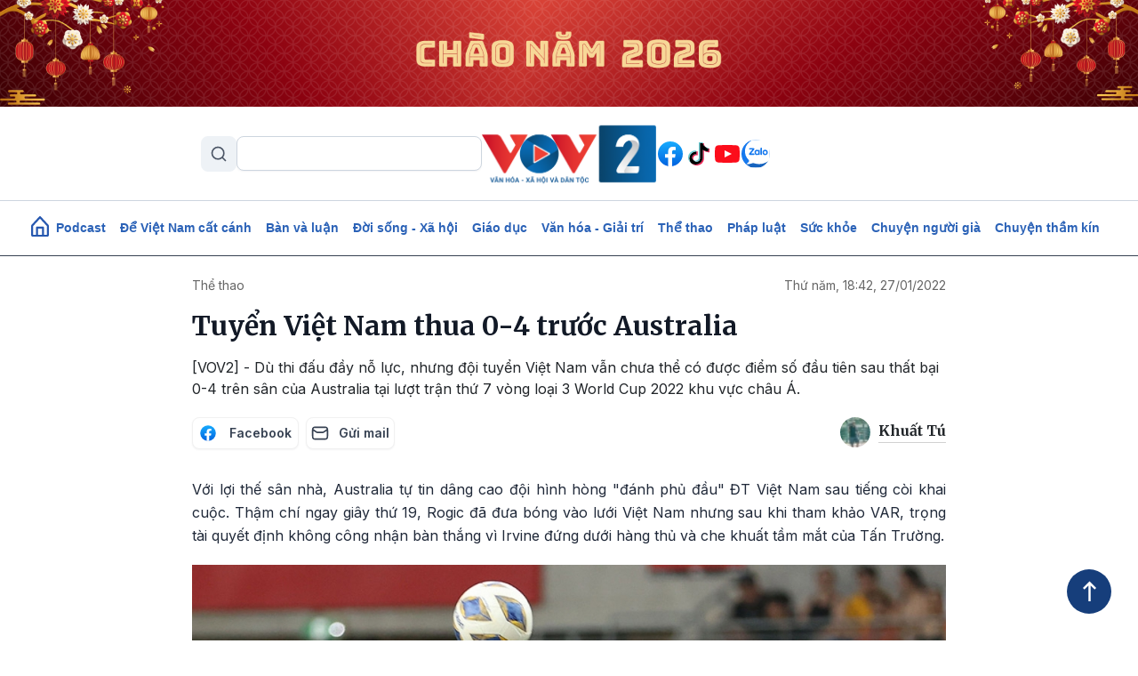

--- FILE ---
content_type: text/html; charset=UTF-8
request_url: https://vov2.vov.vn/the-thao/tuyen-viet-nam-thua-0-4-truoc-australia-32238.vov2
body_size: 11922
content:
<!DOCTYPE html>
<html lang="vi" dir="ltr" prefix="content: http://purl.org/rss/1.0/modules/content/  dc: http://purl.org/dc/terms/  foaf: http://xmlns.com/foaf/0.1/  og: http://ogp.me/ns#  rdfs: http://www.w3.org/2000/01/rdf-schema#  schema: http://schema.org/  sioc: http://rdfs.org/sioc/ns#  sioct: http://rdfs.org/sioc/types#  skos: http://www.w3.org/2004/02/skos/core#  xsd: http://www.w3.org/2001/XMLSchema# ">
<head>
  <meta http-equiv="X-UA-Compatible" content="IE=edge,chrome=1">
  <meta charset="utf-8" />
<meta name="title" content="Tuyển Việt Nam thua 0-4 trước Australia | VOV2.VN" />
<meta property="og:site_name" content="VOV2.VN" />
<meta name="robots" content="index, follow, noarchive, noodp" />
<link rel="canonical" href="https://vov2.vov.vn/the-thao/tuyen-viet-nam-thua-0-4-truoc-australia-32238.vov2" />
<meta property="og:type" content="article" />
<meta property="og:url" content="https://vov2.vov.vn/the-thao/tuyen-viet-nam-thua-0-4-truoc-australia-32238.vov2" />
<meta property="og:title" content="Tuyển Việt Nam thua 0-4 trước Australia" />
<meta name="keywords" content="Vòng loại World Cúp 2022, Tuyển Việt Nam, Park Hang Sẹo, Quang Hải, Hùng Dũng" />
<meta property="og:description" content="[VOV2] - Dù thi đấu đầy nỗ lực, nhưng đội tuyển Việt Nam vẫn chưa thể có được điểm số đầu tiên sau thất bại 0-4 trên sân của Australia tại lượt trận thứ 7 vòng loại 3 World Cup 2022 khu vực châu Á." />
<meta property="og:image" content="https://vov2.vov.vn/sites/default/files/styles/og_image/public/2022-01/61f266be73622.jpg" />
<meta property="og:image:width" content="600" />
<meta property="og:image:height" content="315" />
<meta property="article:publisher" content="https://www.facebook.com/VOV2CUOCSONGMUONMAU/" />
<meta property="article:section" content="Thể thao" />
<meta name="Generator" content="Drupal 8 (https://www.drupal.org)" />
<meta name="MobileOptimized" content="width" />
<meta name="HandheldFriendly" content="true" />
<meta name="viewport" content="width=device-width, initial-scale=1.0" />
<link rel="shortcut icon" href="/themes/custom/vov_2/favicon.ico" type="image/vnd.microsoft.icon" />
<link rel="alternate" hreflang="vi" href="https://vov2.vov.vn/the-thao/tuyen-viet-nam-thua-0-4-truoc-australia-32238.vov2" />

  <title>Tuyển Việt Nam thua 0-4 trước Australia | VOV2.VN</title>
  <link rel="stylesheet" media="all" href="/sites/default/files/css/css_kCYXHt7363jyt7sfIq_afd4REaxT2WmrLha2iHgymHk.css?t9g9ka" />
<link rel="stylesheet" media="all" href="//fonts.googleapis.com/css2?family=Merriweather:ital,wght@0,300;0,400;0,700;0,900;1,300;1,400;1,700;1,900&amp;display=swap" />
<link rel="stylesheet" media="all" href="//fonts.googleapis.com/css2?family=Inter:ital,wght@0,300;0,400;0,500;0,600;0,700;0,900;1,300;1,400;1,700;1,900&amp;display=swap" />
<link rel="stylesheet" media="all" href="/themes/custom/vov_2/css/font-face.css?t9g9ka" />
<link rel="stylesheet" media="all" href="/themes/custom/vov_2/css/material-design-iconic-font.min.css?t9g9ka" />
<link rel="stylesheet" media="all" href="/sites/default/files/css/css_Pe3_3bRcaWm4__GD5th7kij_oZHrxzeIb1Us9b_7Grk.css?t9g9ka" />

  
<!--[if lte IE 8]>
<script src="/sites/default/files/js/js_VtafjXmRvoUgAzqzYTA3Wrjkx9wcWhjP0G4ZnnqRamA.js"></script>
<![endif]-->

  <!-- Global site tag (gtag.js) - Google Analytics -->
<script async src="https://www.googletagmanager.com/gtag/js?id=UA-309591-8"></script>
<script>
  window.dataLayer = window.dataLayer || [];
  function gtag(){dataLayer.push(arguments);}
  gtag('js', new Date());

  gtag('config', 'UA-309591-8');
</script>
<!-- Global site tag (gtag.js) - Google Analytics -->
<script async src="https://www.googletagmanager.com/gtag/js?id=UA-172506091-1"></script>
<script>
  window.dataLayer = window.dataLayer || [];
  function gtag(){dataLayer.push(arguments);}
  gtag('js', new Date());
  gtag('config', 'UA-172506091-1');
</script>
<!-- Global site tag (gtag.js) - Google Analytics -->
<script async src="https://www.googletagmanager.com/gtag/js?id=G-VQWXBHQSVE"></script>
<script>
  window.dataLayer = window.dataLayer || [];
  function gtag(){dataLayer.push(arguments);}
  gtag('js', new Date());
  gtag('config', 'G-VQWXBHQSVE');
</script>
<meta prefix="fb: http://ogp.me/ns/fb#" property="fb:app_id" content="286275034894086" />
<meta name="google-site-verification" content="8Vkc73VWA4jhjbb7KPxbkuBvmS_klKzuLMZPl0iFwAE" />
<script>
  document.addEventListener("DOMContentLoaded", function () {
    const imageUrl = "https://vov2.vov.vn/sites/default/files/2026-01/Top%20Banner_0.png";

    const header = document.querySelector(".header.position-relative");

    if (!header) return;

    // Tạo img
    const img = document.createElement("img");
    img.src = imageUrl;
    img.alt = "";
    img.style.width = "100%";
    img.style.display = "block";

    // Wrapper để triệt padding header (Bootstrap 5)
    const wrapper = document.createElement("div");
    wrapper.style.marginLeft = "calc(-1 * var(--bs-gutter-x, 15px))";
    wrapper.style.marginRight = "calc(-1 * var(--bs-gutter-x, 15px))";

    wrapper.appendChild(img);

    // Chèn làm con đầu tiên của header
    header.prepend(wrapper);
  });
</script>

<script>
    document.addEventListener("DOMContentLoaded", function(event) {
        let streams = jQuery('stream');
        streams.each(function () {
            let urlStream = jQuery(this).data('url'),
                idStream = jQuery(this).attr('id');

            jwplayer(idStream).setup({
                file: urlStream,
                width: '100%',
                height: '42px',
                hlshtml: true,
                primary: "html5",
                skin: {
                    "name": "audio"
                },
            });
        });
    });
</script>
<link href="https://fonts.googleapis.com/css2?family=Lato:ital,wght@0,100;0,300;0,400;0,700;0,900;1,100;1,300;1,400;1,700;1,900&display=swap" rel="stylesheet">
<!-- Global site tag (gtag.js) - Google Analytics -->
<script async src="https://www.googletagmanager.com/gtag/js?id=UA-178736006-1"></script>
<script>
  window.dataLayer = window.dataLayer || [];
  function gtag(){dataLayer.push(arguments);}
  gtag('js', new Date());

  gtag('config', 'UA-178736006-1');
</script>


<!-- Google tag (gtag.js) NEWS -->
<script async src="https://www.googletagmanager.com/gtag/js?id=G-BL4KDJF9C1"></script>
<script>
  window.dataLayer = window.dataLayer || [];
  function gtag(){dataLayer.push(arguments);}
  gtag('js', new Date());

  gtag('config', 'G-BL4KDJF9C1');
</script>


<style>
*, ::after, ::before {
    box-sizing: border-box;
}

.page__front .podcast .image .box-audio-action .box-action .wrapper-box-action {
    padding-top: 25px;
    padding-bottom: 25px;
}
.page__front .podcast .image .box-audio-action .box-action .wrapper-box-action img {
    max-height: 100%;
    object-fit: cover;
    width: auto !important;
}
</style>

<script>
function isWebview() {
  const navigator = window.navigator
  const userAgent = navigator.userAgent
  const normalizedUserAgent = userAgent.toLowerCase()
  const standalone = navigator.standalone

  const isIos =
    /ip(ad|hone|od)/.test(normalizedUserAgent)  (navigator.platform === "MacIntel" && navigator.maxTouchPoints > 1)
  const isAndroid = /android/.test(normalizedUserAgent)
  const isSafari = /safari/.test(normalizedUserAgent)
  const isWebview = (isAndroid && /; wv\)/.test(normalizedUserAgent))  (isIos && !standalone && !isSafari)

  return isWebview
}
if(isWebview()) {window.location.href = 'https://vov.vn';}
</script>

<!-- Hotjar Tracking Code for https://vov2.vov.vn/ -->
<script>
    (function(h,o,t,j,a,r){
        h.hj=h.hj||function(){(h.hj.q=h.hj.q||[]).push(arguments)};
        h._hjSettings={hjid:6395035,hjsv:6};
        a=o.getElementsByTagName('head')[0];
        r=o.createElement('script');r.async=1;
        r.src=t+h._hjSettings.hjid+j+h._hjSettings.hjsv;
        a.appendChild(r);
    })(window,document,'https://static.hotjar.com/c/hotjar-','.js?sv=');
</script>

</head>
<body class="path-node page-node-type-article">
<div id="fb-root"></div>
<script async defer crossorigin="anonymous"
        src="https://connect.facebook.net/en_US/sdk.js#xfbml=1&version=v3.3&appId=2231789990407982&autoLogAppEvents=1"></script>
<a href="#main-content" class="visually-hidden focusable skip-link">
  Nhảy đến nội dung
</a>

  <div class="dialog-off-canvas-main-canvas" data-off-canvas-main-canvas>
    <header class="header position-relative">
  <div class="header-top">
    <div class="container d-lg-block d-none p-0">
      <div class="header-content d-flex align-items-center justify-content-between">
        <div class="views-exposed-form" data-drupal-selector="views-exposed-form-search-page-1" id="block-exposedformsearchpage-1-2" data-block-plugin-id="views_exposed_filter_block:search-page_1">
  
    
      <form region="header_v1" action="/search" method="get" id="views-exposed-form-search-page-1" accept-charset="UTF-8">
  <input data-drupal-selector="edit-keyword" type="text" id="edit-keyword" name="keyword" value="" size="30" maxlength="128" class="form-text" />
<div data-drupal-selector="edit-actions" class="form-actions js-form-wrapper form-wrapper" id="edit-actions"><input data-drupal-selector="edit-submit-search" type="submit" id="edit-submit-search" value="S" class="button js-form-submit form-submit" />
</div>


</form>

  </div>
<div class="logo">
  <a href="/"><img src="/sites/default/files/logo/logovov2.png" alt="vov2.vov.vn" /></a>
</div>
<div class="social d-flex">
      <a href="https://www.facebook.com/VOV2CUOCSONGMUONMAU/" class="facebook d-flex justify-content-center align-items-center rounded-circle text-decoration-none">
    </a>
      <a href="https://www.tiktok.com/@vov2vanhoaxahoi?_t=8kRfecZvqXI&amp;_r=1" class="tiktok d-flex justify-content-center align-items-center rounded-circle text-decoration-none">
    </a>
      <a href="https://www.youtube.com/channel/UCB4L3X13o5bJFulg3iiS8-w" class="youtube-play d-flex justify-content-center align-items-center rounded-circle text-decoration-none">
    </a>
      <a href="/zalo" class="zalo d-flex justify-content-center align-items-center rounded-circle text-decoration-none">
    </a>
  </div>



      </div>
    </div>

    <div class="menu-mobile position-absolute bg-white">

        <div>
    <div class="views-exposed-form" data-drupal-selector="views-exposed-form-search-page-1" id="block-exposedformsearchpage-1" data-block-plugin-id="views_exposed_filter_block:search-page_1">
  
    
      <form region="menu_mobile" action="/search" method="get" id="views-exposed-form-search-page-1" accept-charset="UTF-8">
  <input data-drupal-selector="edit-keyword" type="text" id="edit-keyword" name="keyword" value="" size="30" maxlength="128" class="form-text" />
<div data-drupal-selector="edit-actions" class="form-actions js-form-wrapper form-wrapper" id="edit-actions"><input data-drupal-selector="edit-submit-search" type="submit" id="edit-submit-search" value="S" class="button js-form-submit form-submit" />
</div>


</form>

  </div>
<nav role="navigation" aria-labelledby="block-menumobiletop-menu" id="block-menumobiletop" data-block-plugin-id="system_menu_block:menu-mobile-top">
            
  <h2 class="visually-hidden" id="block-menumobiletop-menu">Menu mobile top</h2>
  

        <div class="widget mt-3">
  <ul class="m-0 p-0">
          <li>
        <a href="/" class="fw-bold text-xs">Trang chủ</a>
      </li>
          <li>
        <a href="/tin-moi-cap-nhat" class="fw-bold text-xs">Mới nhất</a>
      </li>
          <li>
        <a href="/" class="fw-bold text-xs">Xem nhiều</a>
      </li>
      </ul>
</div>

<div class="border-top clearfix-menu"></div>

  </nav>
<nav role="navigation" aria-labelledby="block-menumobilebottom-menu" id="block-menumobilebottom" data-block-plugin-id="system_menu_block:menu-mobile-bottom">
            
  <h2 class="visually-hidden" id="block-menumobilebottom-menu">Menu mobile bottom</h2>
  

        <div class="widget">
  <ul class="m-0 p-0">
          <li>
        <a href="/podcast" class="fw-bold text-xs">Podcast</a>
      </li>
          <li>
        <a href="/de-viet-nam-cat-canh" class="fw-bold text-xs">Để Việt Nam cất cánh</a>
      </li>
          <li>
        <a href="/vov2-ban-va-luan" class="fw-bold text-xs">Bàn và luận</a>
      </li>
          <li>
        <a href="/doi-song-xa-hoi" class="fw-bold text-xs">Đời sống - Xã hội</a>
      </li>
          <li>
        <a href="/giao-duc-dao-tao" class="fw-bold text-xs">Giáo dục - Đào tạo</a>
      </li>
          <li>
        <a href="/van-hoa-giai-tri" class="fw-bold text-xs">Văn hóa - Giải trí</a>
      </li>
          <li>
        <a href="/the-thao" class="fw-bold text-xs">Thể thao</a>
      </li>
          <li>
        <a href="/phap-luat" class="fw-bold text-xs">Pháp luật</a>
      </li>
          <li>
        <a href="/suc-khoe" class="fw-bold text-xs">Sức khỏe</a>
      </li>
          <li>
        <a href="/nguoi-cao-tuoi" class="fw-bold text-xs">Chuyện người già</a>
      </li>
          <li>
        <a href="/vov2-ket-noi" class="fw-bold text-xs"> VOV2 kết nối</a>
      </li>
          <li>
        <a href="/chuyen-tham-kin" class="fw-bold text-xs"> Chuyện thầm kín</a>
      </li>
          <li>
        <a href="/multimedia" class="fw-bold text-xs">Multimedia</a>
      </li>
          <li>
        <a href="/hoc-ngoai-ngu-qua-radio" class="fw-bold text-xs">Học ngoại ngữ qua Radio</a>
      </li>
          <li>
        <a href="/tra-diem-thi-tot-nghiep-thpt-2024" class="fw-bold text-xs">Tra cứu điểm</a>
      </li>
      </ul>
</div>

  </nav>
<nav role="navigation" aria-labelledby="block-mangxahoi-menu" id="block-mangxahoi" data-block-plugin-id="system_menu_block:social">
            
  <h2 class="visually-hidden" id="block-mangxahoi-menu">Mạng xã hội</h2>
  

        <div class="border-top clearfix-menu"></div>

<div class="widget-follow">
  <span class="fw-bold text-xs">Theo dõi VOV2</span>
  <div class="social d-flex mt-2">
          <a href="https://www.facebook.com/VOV2CUOCSONGMUONMAU/" class="facebook d-flex justify-content-center align-items-center rounded-circle text-decoration-none">
      </a>
          <a href="https://www.tiktok.com/@vov2vanhoaxahoi?_t=8kRfecZvqXI&amp;_r=1" class="tiktok d-flex justify-content-center align-items-center rounded-circle text-decoration-none">
      </a>
          <a href="https://www.youtube.com/channel/UCB4L3X13o5bJFulg3iiS8-w" class="youtube-play d-flex justify-content-center align-items-center rounded-circle text-decoration-none">
      </a>
          <a href="/zalo" class="zalo d-flex justify-content-center align-items-center rounded-circle text-decoration-none">
      </a>
      </div>
</div>

  </nav>

  </div>


      <div class="border-top clearfix-menu"></div>

      <div class="contact d-flex flex-column gap-2">
  <h4 class="text-xs m-0 fw-bold text-inter">Liên hệ</h4>
  <div class="d-flex gap-2 align-items-start">
    <img src="/themes/custom/vov_2/images/icons/src/phone-gray.svg" alt=""/>
    <span class="text-xs">
       <a href="tel:84-24-39365555">84-24-39365555</a>
    </span>
  </div>
  <div class="d-flex gap-2 align-items-start">
    <img src="/themes/custom/vov_2/images/icons/src/printer-gray.svg" alt=""/>
    <span class="text-xs">
       <a href="tel:84-24-39342724">84-24-39342724</a>
    </span>
  </div>
  <div class="d-flex gap-2 align-items-start">
    <img src="/themes/custom/vov_2/images/icons/src/pin-gray.svg" alt=""/>
    <span class="text-xs">41-43 phố Bà Triệu, phường Cửa Nam, TP. Hà Nội</span>
  </div>
</div>

    </div>

    <div class="container p-0 d-lg-none d-flex justify-content-between align-items-center">
      <div class="show-menu d-flex flex-column justify-content-between">
        <img class="open" src="/themes/custom/vov_2/images/icons/src/menu.svg" alt=""/>
        <img class="close" src="/themes/custom/vov_2/images/icons/src/x-close.svg" alt=""/>
      </div>
      <div class="logo-mobile">
        <a href="/"><img src="/sites/default/files/logo/logovov2.png" alt=""/></a>
      </div>
    </div>
  </div>
</header>

  <div class="position-sticky top-0 menu">
  <nav role="navigation" aria-labelledby="block-vov-2-main-navigation-mainmenu-menu" id="block-vov-2-main-navigation-mainmenu" data-block-plugin-id="system_menu_block:main">
            
  <h2 class="visually-hidden" id="block-vov-2-main-navigation-mainmenu-menu">Main navigation</h2>
  

        <nav class="menu-top navbar navbar-expand-lg overflow-hidden d-none d-lg-block">
  <div class="collapse navbar-collapse" id="navbarSupportedContent">
    <ul class="navbar-nav d-none d-lg-flex align-items-center w-100 justify-content-center gap-2">
      <li class="d-flex">
        <a href="/" class="d-flex">
          <img width="20" class="mb-1" src="/themes/custom/vov_2/images/home-icon-header-v1-blue.svg" alt=""/>
        </a>
      </li>
              <li class="nav-item">
          <a class="nav-link" aria-current="page" href="/podcasts">Podcast</a>
        </li>
              <li class="nav-item">
          <a class="nav-link" aria-current="page" href="/de-viet-nam-cat-canh"> Để Việt Nam cất cánh</a>
        </li>
              <li class="nav-item">
          <a class="nav-link" aria-current="page" href="/vov2-ban-va-luan">Bàn và luận</a>
        </li>
              <li class="nav-item">
          <a class="nav-link" aria-current="page" href="/doi-song-xa-hoi">Đời sống - Xã hội</a>
        </li>
              <li class="nav-item">
          <a class="nav-link" aria-current="page" href="/giao-duc-dao-tao">Giáo dục</a>
        </li>
              <li class="nav-item">
          <a class="nav-link" aria-current="page" href="/van-hoa-giai-tri">Văn hóa - Giải trí</a>
        </li>
              <li class="nav-item">
          <a class="nav-link" aria-current="page" href="/the-thao">Thể thao</a>
        </li>
              <li class="nav-item">
          <a class="nav-link" aria-current="page" href="/phap-luat">Pháp luật</a>
        </li>
              <li class="nav-item">
          <a class="nav-link" aria-current="page" href="/suc-khoe">Sức khỏe</a>
        </li>
              <li class="nav-item">
          <a class="nav-link" aria-current="page" href="/nguoi-cao-tuoi">Chuyện người già</a>
        </li>
              <li class="nav-item">
          <a class="nav-link" aria-current="page" href="/chuyen-tham-kin">Chuyện thầm kín</a>
        </li>
          </ul>
  </div>
</nav>

  </nav>

</div>


<main class="page__node__normal">
  <div class="page__content m-auto">
    <div class="container-fluid">
        <div>
    <div data-drupal-messages-fallback class="hidden"></div>

    
  
    

<div class="width-848">
  <div class="d-flex width-848 justify-content-between">
    <div class="category">
        <nav style="--bs-breadcrumb-divider: '>';" aria-label="breadcrumb">
    <ol class="breadcrumb mb-md-3 mb-1">
              <li class="breadcrumb-item"><a href="/the-thao">Thể thao</a></li>
          </ol>
  </nav>



    </div>
    <div class=" text-md-end date">
      <a href="#">Thứ năm, 18:42, 27/01/2022</a>
    </div>
  </div>

    <div class="article-title mb-3">
    <h1 class="title"><span>Tuyển Việt Nam thua 0-4 trước Australia</span>
</h1>
  </div>
  <div class="article-description">
    <p class="m-0">
            <div>[VOV2] - Dù thi đấu đầy nỗ lực, nhưng đội tuyển Việt Nam vẫn chưa thể có được điểm số đầu tiên sau thất bại 0-4 trên sân của Australia tại lượt trận thứ 7 vòng loại 3 World Cup 2022 khu vực châu Á.</div>
      </p>
  </div>
  <div class="social-author d-flex justify-content-between">
    <div class="socials">
      <div class="d-flex">
        <a target="_blank" href="https://www.facebook.com/sharer/sharer.php?u=https%3A%2F%2Fvov2.vov.vn%2Fthe-thao%2Ftuyen-viet-nam-thua-0-4-truoc-australia-32238.vov2" class="facebook d-flex justify-content-sm-around align-items-center circle-custom me-2">
          <img src="/themes/custom/vov_2/images/Facebook.svg" alt=""> <span class="text-social">Facebook</span>
        </a>
        <a target="_blank" href="mailto:?subject=VOV&amp;body=https%3A%2F%2Fvov2.vov.vn%2Fthe-thao%2Ftuyen-viet-nam-thua-0-4-truoc-australia-32238.vov2" class="email d-flex justify-content-around align-items-center circle-custom ">
          <img src="/themes/custom/vov_2/images/mail-03.svg" alt=""> <span class="text-social">Gửi mail</span>
        </a>
      </div>
    </div>
    <div class="author">
      <img class="rounded-circle me-1" src="/sites/default/files/styles/user_picture/public/2025-05/att.GmkdFXrAQJus-8JaSAEeER-h6MYBxZhSkaOw2HKydF8.jpeg" alt="" />
      <h6 class="text-capitalize">Khuất Tú</h6>
    </div>
  </div>
    <div class="article-body">
    
            <div><p>Với lợi thế sân nhà, Australia tự tin dâng cao đội hình hòng "đánh phủ đầu" ĐT Việt Nam sau tiếng còi khai cuộc. Thậm chí ngay giây thứ 19, Rogic đã đưa bóng vào lưới Việt Nam nhưng sau khi tham khảo VAR, trọng tài quyết định không công nhận bàn thắng vì Irvine đứng dưới hàng thủ và che khuất tầm mắt của Tấn Trường.</p>

<figure role="group" class="gallery-embed embedded-entity image process-filter-image align-center">
<div alt="Australia chơi lần lướt trong khoảng thời gian đầu của trận đấu" data-alt="Australia chơi lần lướt trong khoảng thời gian đầu của trận đấu" data-embed-button="media_browser" data-entity-embed-display="view_mode:media.embedded" data-entity-embed-display-settings="Australia chơi lần lướt trong khoảng thời gian đầu của trận đấu" data-entity-type="media" data-entity-uuid="144f51be-cb83-4125-9b77-69e78f2ca6c6" data-langcode="vi" data-large-size="1200x835" data-large-src="/sites/default/files/styles/large/public/2022-01/271390984_2032666896900570_5220932266248927706_n.jpg" data-medium-size="800x557" data-medium-src="/sites/default/files/styles/medium/public/2022-01/271390984_2032666896900570_5220932266248927706_n.jpg" data-title="Australia chơi lần lướt trong khoảng thời gian đầu của trận đấu" style="width: 800px" title="Australia chơi lần lướt trong khoảng thời gian đầu của trận đấu"><article>
  
      
            <div>    <picture>
                
              <source data-srcset="/sites/default/files/styles/large/public/2022-01/271390984_2032666896900570_5220932266248927706_n.jpg 1x" media="all and (min-width: 1200px)" type="image/jpeg"></source>
              <source data-srcset="/sites/default/files/styles/large/public/2022-01/271390984_2032666896900570_5220932266248927706_n.jpg 1x" media="all and (min-width: 992px)" type="image/jpeg"></source>
              <source data-srcset="/sites/default/files/styles/medium/public/2022-01/271390984_2032666896900570_5220932266248927706_n.jpg 1x" media="all and (min-width: 768px)" type="image/jpeg"></source>
              <source data-srcset="/sites/default/files/styles/medium/public/2022-01/271390984_2032666896900570_5220932266248927706_n.jpg 1x" media="all and (min-width: 576px)" type="image/jpeg"></source>
              <source data-srcset="/sites/default/files/styles/small/public/2022-01/271390984_2032666896900570_5220932266248927706_n.jpg 1x" media="all and (min-width: 0)" type="image/jpeg"></source>
            
            <img alt="Australia chơi lần lướt trong khoảng thời gian đầu của trận đấu" src="/sites/default/files/styles/large/public/2022-01/271390984_2032666896900570_5220932266248927706_n.jpg" typeof="foaf:Image" />

  </picture>

</div>
      
  </article>
</div>
<figcaption>Australia chơi lần lướt trong khoảng thời gian đầu của trận đấu</figcaption>
</figure>



<p>Khoảng thời gian tiếp theo, đội chủ nhà tiếp tục khiến khung thành do Tấn Trường trấn giữ rung chuyển dữ dội từ những pha bóng bổng nguy hiểm. Về phía ĐT Việt Nam, "những chiến binh sao vàng" cũng có cơ hội tổ chức phản công nhưng không đủ để làm khó hàng thủ Australia.</p>

<p>Điều gì đến cũng phải đến. Phút 30, xuất phát từ pha treo bóng bên cánh trái, Maclaren bật cao đánh đầu tung lưới Việt Nam, khai thông bế tắc trận đấu. </p>

<figure role="group" class="gallery-embed embedded-entity image process-filter-image align-center">
<div alt="Hiệp đấu đầu tiên kết thúc với lợi thế dẫn trước 2-0 của đội chủ nhà." data-alt="Hiệp đấu đầu tiên kết thúc với lợi thế dẫn trước 2-0 của đội chủ nhà." data-embed-button="media_browser" data-entity-embed-display="view_mode:media.embedded" data-entity-embed-display-settings="Hiệp đấu đầu tiên kết thúc với lợi thế dẫn trước 2-0 của đội chủ nhà." data-entity-type="media" data-entity-uuid="88f237ca-5c83-457f-b2b2-645ba66f2d0d" data-langcode="vi" data-large-size="1200x913" data-large-src="/sites/default/files/styles/large/public/2022-01/61f26dd5e2875.jpg" data-medium-size="800x609" data-medium-src="/sites/default/files/styles/medium/public/2022-01/61f26dd5e2875.jpg" data-title="Hiệp đấu đầu tiên kết thúc với lợi thế dẫn trước 2-0 của đội chủ nhà." style="width: 800px" title="Hiệp đấu đầu tiên kết thúc với lợi thế dẫn trước 2-0 của đội chủ nhà."><article>
  
      
            <div>    <picture>
                
              <source data-srcset="/sites/default/files/styles/large/public/2022-01/61f26dd5e2875.jpg 1x" media="all and (min-width: 1200px)" type="image/jpeg"></source>
              <source data-srcset="/sites/default/files/styles/large/public/2022-01/61f26dd5e2875.jpg 1x" media="all and (min-width: 992px)" type="image/jpeg"></source>
              <source data-srcset="/sites/default/files/styles/medium/public/2022-01/61f26dd5e2875.jpg 1x" media="all and (min-width: 768px)" type="image/jpeg"></source>
              <source data-srcset="/sites/default/files/styles/medium/public/2022-01/61f26dd5e2875.jpg 1x" media="all and (min-width: 576px)" type="image/jpeg"></source>
              <source data-srcset="/sites/default/files/styles/small/public/2022-01/61f26dd5e2875.jpg 1x" media="all and (min-width: 0)" type="image/jpeg"></source>
            
            <img alt="Hiệp đấu đầu tiên kết thúc với lợi thế dẫn trước 2-0 của đội chủ nhà." src="/sites/default/files/styles/large/public/2022-01/61f26dd5e2875.jpg" typeof="foaf:Image" />

  </picture>

</div>
      
  </article>
</div>
<figcaption>Hiệp đấu đầu tiên kết thúc với lợi thế dẫn trước 2-0 của đội chủ nhà.</figcaption>
</figure>



<p>Bàn thắng mở tỷ số giúp Australia càng hưng phấn hơn. Đúng vào phút bù giờ cuối cùng hiệp 1, đội chủ nhà có bàn thắng nhân đôi cách biệt sau pha phối hợp mẫu mực giữa Leckie và Rogic. Hiệp 1 kết thúc, tỷ số tạm thời là 2-0 nghiêng về Australia.</p>

<p>Sang hiệp 2 với một loạt sự thay đổi về nhận sự, đội tuyển Việt Nam đẩy cao đội hình vùng lên mạnh mẽ. </p>

<p>Liên tiếp những cơ hội nguy hiểm được tạo ra trước khung thành đội chủ nhà, nhưng may mắn đã không mỉm cười với các học trò của HLV Park Hang Seo.</p>

<figure role="group" class="gallery-embed embedded-entity image process-filter-image align-center">
<div alt="Các học trò của HLV Park Hang Sẹo vùng lên mạnh mẽ trong hiệp thi đấu thứ 2." data-alt="Các học trò của HLV Park Hang Sẹo vùng lên mạnh mẽ trong hiệp thi đấu thứ 2." data-embed-button="media_browser" data-entity-embed-display="view_mode:media.embedded" data-entity-embed-display-settings="Các học trò của HLV Park Hang Sẹo vùng lên mạnh mẽ trong hiệp thi đấu thứ 2." data-entity-type="media" data-entity-uuid="be99cc6e-4cc4-46dc-8a35-5dd4429acae4" data-langcode="vi" data-large-size="1200x799" data-large-src="/sites/default/files/styles/large/public/2022-01/61f27477bd83e.jpg" data-medium-size="800x533" data-medium-src="/sites/default/files/styles/medium/public/2022-01/61f27477bd83e.jpg" data-title="Các học trò của HLV Park Hang Sẹo vùng lên mạnh mẽ trong hiệp thi đấu thứ 2." style="width: 800px" title="Các học trò của HLV Park Hang Sẹo vùng lên mạnh mẽ trong hiệp thi đấu thứ 2."><article>
  
      
            <div>    <picture>
                
              <source data-srcset="/sites/default/files/styles/large/public/2022-01/61f27477bd83e.jpg 1x" media="all and (min-width: 1200px)" type="image/jpeg"></source>
              <source data-srcset="/sites/default/files/styles/large/public/2022-01/61f27477bd83e.jpg 1x" media="all and (min-width: 992px)" type="image/jpeg"></source>
              <source data-srcset="/sites/default/files/styles/medium/public/2022-01/61f27477bd83e.jpg 1x" media="all and (min-width: 768px)" type="image/jpeg"></source>
              <source data-srcset="/sites/default/files/styles/medium/public/2022-01/61f27477bd83e.jpg 1x" media="all and (min-width: 576px)" type="image/jpeg"></source>
              <source data-srcset="/sites/default/files/styles/small/public/2022-01/61f27477bd83e.jpg 1x" media="all and (min-width: 0)" type="image/jpeg"></source>
            
            <img alt="Các học trò của HLV Park Hang Sẹo vùng lên mạnh mẽ trong hiệp thi đấu thứ 2." src="/sites/default/files/styles/large/public/2022-01/61f27477bd83e.jpg" typeof="foaf:Image" />

  </picture>

</div>
      
  </article>
</div>
<figcaption>Các học trò của HLV Park Hang Sẹo vùng lên mạnh mẽ trong hiệp thi đấu thứ 2.</figcaption>
</figure>



<p>Tấn công nhiều nhưng không xuyên thủng được mảnh lưới đối phương, đội tuyển Việt Nam phải nhận thêm bàn thua thứ 3 ở phút 72 khi Goodwin lập công trong một pha phản công chớp nhoáng. </p>

<p>Chỉ ít phút sau đó tỷ số được nâng lên 4-0 cho đội chủ nhà sau tình huống dứt điểm quyết đoán của McGree.</p>

<p>Trong những phút còn lại ĐT Việt Nam thi đấu rất nỗ lực để tìm kiếm bàn rút ngắn tỉ số, nhưng không thể thành công.</p>

<p>Nhận thất bại chung cuộc với tỷ số 0-4 trước Australia, thầy trò HLV Park Hang Seo chưa thể có được điểm số đầu tiên tại vòng loại 3 World Cup 2022 khu vực châu Á.</p></div>
      
  </div>
          
</div>



<div class="tags mt-3">
  <span class="title">Tag:</span>
      <a href="/tu-khoa/vong-loai-world-cup-2022">Vòng loại World Cúp 2022</a>
      <a href="/tu-khoa/tuyen-viet-nam">Tuyển Việt Nam</a>
      <a href="/tu-khoa/park-hang-seo">Park Hang Sẹo</a>
      <a href="/tu-khoa/quang-hai">Quang Hải</a>
      <a href="/tu-khoa/hung-dung">Hùng Dũng</a>
  </div>

<div id="vov-social-field-comment" data-nid="32238" class="comment comment-block py-3"></div>








  </div>

      <div class="row">
        <div class="col-md-9">
            <div>
    <h2 class="fw-bold title-red">Xem nhiều</h2>
<div class="custom-clearfix mb-3">
  <div class="clearfix-red"></div>
</div>

<div class="row">
          
                              
    
    <div class="col-md-6 col-lg-4">
      <div class="card-title-bottom  ">
  <div class="body-image ">
    <a href="/suc-khoe/de-ung-thu-khong-con-la-noi-so-hai-56959.vov2">
      <img class="w-100" src="/sites/default/files/styles/front_medium/public/2026-01/ung-thu-phat-hien-som.jpeg" alt=""/>
    </a>
  </div>
  <div class="body-title position-relative">
        <a class="" href="/suc-khoe/de-ung-thu-khong-con-la-noi-so-hai-56959.vov2">
      <h3 class="fw-600 text-justify text-md">
        Để ung thư không còn là nỗi sợ hãi
      </h3>
    </a>
  </div>
  <p class="d-none text-truncate-4 body-description text-justify text-xs"></p>
  <div class="d-none d-flex justify-content-end align-items-center gap-2">
    <img class="image-author w-auto rounded-circle" alt="" src="">
    <span class="fw-bold text-xs"></span>
  </div>
</div>
    </div>
                              
    
    <div class="col-md-6 col-lg-4">
      <div class="card-title-bottom  ">
  <div class="body-image ">
    <a href="/van-hoa-giai-tri/ky-hiep-dinh-paris-1973-dau-moc-vi-dai-cua-lich-su-56957.vov2">
      <img class="w-100" src="/sites/default/files/styles/front_medium/public/2026-01/697243918pm.jpg" alt=""/>
    </a>
  </div>
  <div class="body-title position-relative">
        <a class="" href="/van-hoa-giai-tri/ky-hiep-dinh-paris-1973-dau-moc-vi-dai-cua-lich-su-56957.vov2">
      <h3 class="fw-600 text-justify text-md">
        Ký Hiệp định Paris 1973: Dấu mốc vĩ đại của lịch sử 
      </h3>
    </a>
  </div>
  <p class="d-none text-truncate-4 body-description text-justify text-xs"></p>
  <div class="d-none d-flex justify-content-end align-items-center gap-2">
    <img class="image-author w-auto rounded-circle" alt="" src="">
    <span class="fw-bold text-xs"></span>
  </div>
</div>
    </div>
                              
    
    <div class="col-md-6 col-lg-4">
      <div class="card-title-bottom  ">
  <div class="body-image ">
    <a href="/suc-khoe/an-thit-lon-o-dam-co-nguoi-dan-ong-nguy-kich-vi-nhiem-nao-mo-cau-56956.vov2">
      <img class="w-100" src="/sites/default/files/styles/front_medium/public/2026-01/nao-mo-cau.jpg" alt=""/>
    </a>
  </div>
  <div class="body-title position-relative">
        <a class="" href="/suc-khoe/an-thit-lon-o-dam-co-nguoi-dan-ong-nguy-kich-vi-nhiem-nao-mo-cau-56956.vov2">
      <h3 class="fw-600 text-justify text-md">
        Ăn thịt lợn ở đám cỗ, người đàn ông nguy kịch vì nhiễm não mô cầu
      </h3>
    </a>
  </div>
  <p class="d-none text-truncate-4 body-description text-justify text-xs"></p>
  <div class="d-none d-flex justify-content-end align-items-center gap-2">
    <img class="image-author w-auto rounded-circle" alt="" src="">
    <span class="fw-bold text-xs"></span>
  </div>
</div>
    </div>
                              
    
    <div class="col-md-6 col-lg-4">
      <div class="card-title-bottom  ">
  <div class="body-image ">
    <a href="/giao-duc-dao-tao/nhung-dieu-thi-sinh-can-luu-y-khi-tham-gia-ky-thi-danh-gia-nang-luc-2026-56954">
      <img class="w-100" src="/sites/default/files/styles/front_medium/public/2026-01/hsa.jpg" alt=""/>
    </a>
  </div>
  <div class="body-title position-relative">
        <a class="" href="/giao-duc-dao-tao/nhung-dieu-thi-sinh-can-luu-y-khi-tham-gia-ky-thi-danh-gia-nang-luc-2026-56954">
      <h3 class="fw-600 text-justify text-md">
        Những điều thí sinh cần lưu ý khi tham gia kỳ thi Đánh giá năng lực 2026
      </h3>
    </a>
  </div>
  <p class="d-none text-truncate-4 body-description text-justify text-xs"></p>
  <div class="d-none d-flex justify-content-end align-items-center gap-2">
    <img class="image-author w-auto rounded-circle" alt="" src="">
    <span class="fw-bold text-xs"></span>
  </div>
</div>
    </div>
                              
    
    <div class="col-md-6 col-lg-4">
      <div class="card-title-bottom  ">
  <div class="body-image ">
    <a href="/multimedia/video/video-trung-tam-te-bao-goc-noi-bao-ve-suc-khoe-cho-me-va-be-56955.vov2">
      <img class="w-100" src="/sites/default/files/styles/front_medium/public/2026-01/ANH%20TT%20TE%20BAO%20GOC.png" alt="Trung tâm tế bào gốc - nơi bảo vệ sức khỏe cho mẹ và bé"/>
    </a>
  </div>
  <div class="body-title position-relative">
        <a class="" href="/multimedia/video/video-trung-tam-te-bao-goc-noi-bao-ve-suc-khoe-cho-me-va-be-56955.vov2">
      <h3 class="fw-600 text-justify text-md">
        [Video] Trung tâm tế bào gốc - nơi bảo vệ sức khỏe cho mẹ và bé
      </h3>
    </a>
  </div>
  <p class="d-none text-truncate-4 body-description text-justify text-xs"></p>
  <div class="d-none d-flex justify-content-end align-items-center gap-2">
    <img class="image-author w-auto rounded-circle" alt="" src="">
    <span class="fw-bold text-xs"></span>
  </div>
</div>
    </div>
                              
    
    <div class="col-md-6 col-lg-4">
      <div class="card-title-bottom  ">
  <div class="body-image ">
    <a href="/dai-hoi-xiv-cua-dang/dai-hoi-xiv-bien-khat-vong-thanh-hanh-dong-dot-pha-56950.vov2">
      <img class="w-100" src="/sites/default/files/styles/front_medium/public/2026-01/b4bba7f1-d310-4a79-ae92-c98dd91488c5.jpg" alt=""/>
    </a>
  </div>
  <div class="body-title position-relative">
        <a class="" href="/dai-hoi-xiv-cua-dang/dai-hoi-xiv-bien-khat-vong-thanh-hanh-dong-dot-pha-56950.vov2">
      <h3 class="fw-600 text-justify text-md">
        Đại hội XIV - Biến khát vọng thành hành động đột phá
      </h3>
    </a>
  </div>
  <p class="d-none text-truncate-4 body-description text-justify text-xs"></p>
  <div class="d-none d-flex justify-content-end align-items-center gap-2">
    <img class="image-author w-auto rounded-circle" alt="" src="">
    <span class="fw-bold text-xs"></span>
  </div>
</div>
    </div>
  </div>


  </div>

        </div>
        <div class="col-md-3">
            <div>
    <h2 class="fw-bold title-red">Tin mới</h2>
<div class="custom-clearfix mb-3">
  <div class="clearfix-red"></div>
</div>

<div class="row">
          
                              
                  
    

    <div class="col-12">
      <div class="card-title-top mb-2 ">
    <div class="body-title">
    <h4 class="mb-0 text-justify mb-2">
      <a class="title-link" href="https://vov2.vov.vn//suc-khoe/de-ung-thu-khong-con-la-noi-so-hai-56959.vov2">Để ung thư không còn là nỗi sợ hãi</a>
    </h4>
    <span class="date-card-title">27/01/2026</span>
  </div>
</div>
    </div>

    <div class="col-12 mb-3">
      <div class="border-bottom"></div>
    </div>

                              
                  
    

    <div class="col-12">
      <div class="card-title-top mb-2 ">
    <div class="body-title">
    <h4 class="mb-0 text-justify mb-2">
      <a class="title-link" href="https://vov2.vov.vn//van-hoa-giai-tri/ky-hiep-dinh-paris-1973-dau-moc-vi-dai-cua-lich-su-56957.vov2">Ký Hiệp định Paris 1973: Dấu mốc vĩ đại của lịch sử </a>
    </h4>
    <span class="date-card-title">26/01/2026</span>
  </div>
</div>
    </div>

    <div class="col-12 mb-3">
      <div class="border-bottom"></div>
    </div>

                              
                  
    

    <div class="col-12">
      <div class="card-title-top mb-2 ">
    <div class="body-title">
    <h4 class="mb-0 text-justify mb-2">
      <a class="title-link" href="https://vov2.vov.vn//suc-khoe/an-thit-lon-o-dam-co-nguoi-dan-ong-nguy-kich-vi-nhiem-nao-mo-cau-56956.vov2">Ăn thịt lợn ở đám cỗ, người đàn ông nguy kịch vì nhiễm não mô cầu</a>
    </h4>
    <span class="date-card-title">26/01/2026</span>
  </div>
</div>
    </div>

    <div class="col-12 mb-3">
      <div class="border-bottom"></div>
    </div>

                              
                  
    

    <div class="col-12">
      <div class="card-title-top mb-2 ">
    <div class="body-title">
    <h4 class="mb-0 text-justify mb-2">
      <a class="title-link" href="https://vov2.vov.vn//giao-duc-dao-tao/nhung-dieu-thi-sinh-can-luu-y-khi-tham-gia-ky-thi-danh-gia-nang-luc-2026-56954">Những điều thí sinh cần lưu ý khi tham gia kỳ thi Đánh giá năng lực 2026</a>
    </h4>
    <span class="date-card-title">26/01/2026</span>
  </div>
</div>
    </div>

    <div class="col-12 mb-3">
      <div class="border-bottom"></div>
    </div>

                              
                  
    

    <div class="col-12">
      <div class="card-title-top mb-2 ">
    <div class="body-title">
    <h4 class="mb-0 text-justify mb-2">
      <a class="title-link" href="https://vov2.vov.vn//multimedia/video/video-trung-tam-te-bao-goc-noi-bao-ve-suc-khoe-cho-me-va-be-56955.vov2">[Video] Trung tâm tế bào gốc - nơi bảo vệ sức khỏe cho mẹ và bé</a>
    </h4>
    <span class="date-card-title">26/01/2026</span>
  </div>
</div>
    </div>

    <div class="col-12 mb-3">
      <div class="border-bottom"></div>
    </div>

  </div>


  </div>

        </div>
      </div>
    </div>
  </div>
</main>

<footer class="footer">
  <div class="container">
    <div class="row">
      <div class="col-md-5">
        <div class="row align-items-center footer-logo g-3">
          <div class="col-4">
            <div class="logo mb-2">
              <img alt="" class="w-100" src="/sites/default/files/logo/logovov2.png"/>
            </div>
          </div>
          <div class="col-8">
            <div class="slogan-footer">
              <div class="fw-bolder text-md">BAN VĂN HOÁ - XÃ HỘI VÀ DÂN TỘC</div>
              <div class="fw-bolder text-md">Đài Tiếng nói Việt Nam</div>
            </div>
          </div>

          <div class="col-12">
            <div class="text-md fw-500">Trưởng ban: Nhà báo TUYẾT MAI</div>
            <div class="text-md fw-500">Phó trưởng ban: Nhà báo Hồng Lan, Xuân Thọ, Xuân Thân, Hoài Thu</div>
          </div>
        </div>

        <div class="border-bottom my-3"></div>

        <div class="contact d-flex flex-column gap-2">
  <h4 class="text-xs m-0 fw-bold text-inter">Liên hệ</h4>
  <div class="d-flex gap-2 align-items-start">
    <img src="/themes/custom/vov_2/images/icons/src/phone-gray.svg" alt=""/>
    <span class="text-xs">
       <a href="tel:84-24-39365555">84-24-39365555</a>
    </span>
  </div>
  <div class="d-flex gap-2 align-items-start">
    <img src="/themes/custom/vov_2/images/icons/src/printer-gray.svg" alt=""/>
    <span class="text-xs">
       <a href="tel:84-24-39342724">84-24-39342724</a>
    </span>
  </div>
  <div class="d-flex gap-2 align-items-start">
    <img src="/themes/custom/vov_2/images/icons/src/pin-gray.svg" alt=""/>
    <span class="text-xs">41-43 phố Bà Triệu, phường Cửa Nam, TP. Hà Nội</span>
  </div>
</div>

        <div class="border-bottom my-3"></div>

        <span class="by fw-500">Phát triển và vận hành bởi SolidTech</span>
      </div>

      <div class="col-md-7 footer-right">
        <nav role="navigation" aria-labelledby="block-mangxahoi-2-menu" id="block-mangxahoi-2" data-block-plugin-id="system_menu_block:social">
            
  <h2 class="visually-hidden" id="block-mangxahoi-2-menu">Mạng xã hội</h2>
  

        <div class="d-flex align-items-center gap-3 follow">
  <span class="text-lg fw-bold">Theo dõi VOV2 tại:</span>
  <div class="social d-flex">
          <a href="https://www.facebook.com/VOV2CUOCSONGMUONMAU/" class="facebook d-flex justify-content-center align-items-center rounded-circle text-decoration-none"></a>
          <a href="https://www.tiktok.com/@vov2vanhoaxahoi?_t=8kRfecZvqXI&amp;_r=1" class="tiktok d-flex justify-content-center align-items-center rounded-circle text-decoration-none"></a>
          <a href="https://www.youtube.com/channel/UCB4L3X13o5bJFulg3iiS8-w" class="youtube-play d-flex justify-content-center align-items-center rounded-circle text-decoration-none"></a>
          <a href="/zalo" class="zalo d-flex justify-content-center align-items-center rounded-circle text-decoration-none"></a>
      </div>
</div>

<div class="border-bottom my-3"></div>


  </nav>
<div class="row g-3">
  <div class="col-lg-3 d-none d-lg-block">

    <div class="row g-3">
      <div class="col-12">
        <a class="text-xs fw-bold" href="">Trang chủ</a>
      </div>
      <div class="col-12">
        <a class="text-xs fw-bold" href="">Mới nhất</a>
      </div>
      <div class="col-12">
        <a class="text-xs fw-bold" href="">Xem nhiều</a>
      </div>
    </div>

  </div>
  <div class="col-lg-9">

    <div class="row g-3">

      <div class="col-6 col-md-4 d-block d-lg-none">
        <a class="text-xs fw-bold" href="">Trang chủ</a>
      </div>
      <div class="col-6 col-md-4 d-block d-lg-none">
        <a class="text-xs fw-bold" href="">Mới nhất</a>
      </div>
      <div class="col-6 col-md-4 d-block d-lg-none">
        <a class="text-xs fw-bold" href="">Xem nhiều</a>
      </div>

              <div class="col-6 col-md-4">
          <a class="text-xs fw-500" href="/podcasts">Podcast</a>
        </div>
              <div class="col-6 col-md-4">
          <a class="text-xs fw-500" href="/vov2-ban-va-luan">Bàn và luận</a>
        </div>
              <div class="col-6 col-md-4">
          <a class="text-xs fw-500" href="/doi-song-xa-hoi">Đời sống - Xã hội</a>
        </div>
              <div class="col-6 col-md-4">
          <a class="text-xs fw-500" href="/xoa-nha-tam-nha-dot-nat">Xóa nhà tạm, nhà dột nát</a>
        </div>
              <div class="col-6 col-md-4">
          <a class="text-xs fw-500" href="/giao-duc-dao-tao">Giáo dục - Đào tạo</a>
        </div>
              <div class="col-6 col-md-4">
          <a class="text-xs fw-500" href="/van-hoa-giai-tri">Văn hóa - Giải trí</a>
        </div>
              <div class="col-6 col-md-4">
          <a class="text-xs fw-500" href="/the-thao">Thể thao</a>
        </div>
              <div class="col-6 col-md-4">
          <a class="text-xs fw-500" href="/phap-luat">Pháp luật</a>
        </div>
              <div class="col-6 col-md-4">
          <a class="text-xs fw-500" href="/suc-khoe">Sức khỏe</a>
        </div>
              <div class="col-6 col-md-4">
          <a class="text-xs fw-500" href="/nguoi-cao-tuoi">Chuyện người già</a>
        </div>
              <div class="col-6 col-md-4">
          <a class="text-xs fw-500" href="/vov2-ket-noi">VOV2 kết nối</a>
        </div>
              <div class="col-6 col-md-4">
          <a class="text-xs fw-500" href="/chuyen-tham-kin">Chuyện thầm kín</a>
        </div>
              <div class="col-6 col-md-4">
          <a class="text-xs fw-500" href="/multimedia">Multimedia</a>
        </div>
              <div class="col-6 col-md-4">
          <a class="text-xs fw-500" href="/hoc-ngoai-ngu-qua-radio">Học ngoại ngữ qua Radio</a>
        </div>
      
    </div>

  </div>
</div>



      </div>

    </div>
  </div>
</footer>

<div id="backToTop" class="position-fixed">
  <div class="backToTop rounded-circle d-flex justify-content-center align-items-center">
    <i class="zmdi zmdi-long-arrow-up text-white"></i>
  </div>
</div>

  </div>


<script type="application/json" data-drupal-selector="drupal-settings-json">{"path":{"baseUrl":"\/","scriptPath":null,"pathPrefix":"","currentPath":"node\/32238","currentPathIsAdmin":false,"isFront":false,"currentLanguage":"vi"},"pluralDelimiter":"\u0003","ajaxPageState":{"libraries":"cms_ads\/cms_ads,cms_moderation_note\/main,core\/html5shiv,core\/picturefill,entity_embed\/caption,fontawesome\/fontawesome.webfonts,poll\/drupal.poll-links,statistics\/drupal.statistics,system\/base,views\/views.module,vov_2\/global,vov_2\/home","theme":"vov_2","theme_token":null},"ajaxTrustedUrl":{"\/search":true},"cmsAds":{"type":"node","show_ads":"1","tids":["43192"],"node_display":"0","has_media":[],"display_type":"0"},"statistics":{"data":{"nid":"32238"},"url":"https:\/\/statistics-vov2.vov.vn\/nid"},"ajax":[],"user":{"uid":0,"permissionsHash":"522f4ccbbf6c21df8fc69567611834ca39f358860b5c52eb297d8700406959ea"}}</script>
<script src="/sites/default/files/js/js_mQ4BonIuXnUZ21xSpBRWuux6j9euwPRBx0afiICuLCc.js"></script>
<script src="/themes/custom/vov_2/js/svgxuse.min.js?t9g9ka" defer></script>
<script src="/themes/custom/vov_2/js/blazy.min.js?t9g9ka" defer></script>
<script src="/themes/custom/vov_2/js/init-blazy.js?t9g9ka" defer></script>
<script src="/sites/default/files/js/js_CjWVtWXXaPkBv99cA1DilOKH7UDS5ru33QIaILXgG_k.js"></script>

<script src="https://www.google.com/recaptcha/api.js?render=6LeA1IAmAAAAAFKDrtl_4OAKuuAuF0be9j953jLT"></script>
<script> var vovAccountLoginUrl = '/account' </script>
<script src="https://vov2-media.solidtech.vn/account/js/embed_vov2.js"></script>





</body>
</html>


--- FILE ---
content_type: text/html; charset=UTF-8
request_url: https://vov2.vov.vn/account/create-comment-email?nid=32238&lang=vi
body_size: 1374
content:
<style>
    .vov-google-captcha {
        margin: 0;
        font-size: 10px;
    }
    .vov-google-captcha a {
        font-weight: bold;
    }
    .grecaptcha-badge { visibility: hidden; }
</style>
<form method="POST" action="https://vov2.vov.vn/create-comment" class="vov-account-comment">
    <input type="hidden" name="_token" value="P7Tbb9N7PowcM2AcgwBwGMW3Kp2afmG6qgQYSmPV">    <div class="comment-reply-input">
        <textarea name="content" id="vov-social-input-parent-0" rows="5" maxlength="300"
            placeholder="Thêm bình luận hoặc câu hỏi" class="form-control comment-form" style="resize: none;"></textarea>
                <input type="hidden" name="domain" value="">
        <input type="hidden" name="nid" value="32238">
        <input type="text" name="username" class="form-control comment-form"
            placeholder="Họ và tên..." style="margin-top: 10px; display: none">
        <input type="email" name="email" class="form-control comment-form"
            placeholder="Địa chỉ email..." style="margin-top: 10px; display: none">
        <p class="vov-google-captcha">This site is protected by reCAPTCHA and the Google <a href="https://policies.google.com/privacy">Privacy Policy</a> and <a href="https://policies.google.com/terms">Terms of Service</a> apply.</p>
    </div>

    <div class="box-submit d-flex justify-content-between mt-3 align-items-md-center flex-column flex-md-row gap-3">
        <span class="text-md">Bình luận của bạn sẽ được xét duyệt trước khi đăng</span>
        <button type="submit" class="rounded-3 py-2 px-3 text-white border-0 d-flex justify-content-center align-items-center">
            Gửi bình luận
            <img class="ms-2" src="/themes/custom/vov_2/images/icons/src/send-01.svg" alt="" />
        </button>
    </div>
</form>


--- FILE ---
content_type: text/html; charset=utf-8
request_url: https://www.google.com/recaptcha/api2/anchor?ar=1&k=6LeA1IAmAAAAAFKDrtl_4OAKuuAuF0be9j953jLT&co=aHR0cHM6Ly92b3YyLnZvdi52bjo0NDM.&hl=en&v=N67nZn4AqZkNcbeMu4prBgzg&size=invisible&anchor-ms=20000&execute-ms=30000&cb=1zuevcp2aqdq
body_size: 48610
content:
<!DOCTYPE HTML><html dir="ltr" lang="en"><head><meta http-equiv="Content-Type" content="text/html; charset=UTF-8">
<meta http-equiv="X-UA-Compatible" content="IE=edge">
<title>reCAPTCHA</title>
<style type="text/css">
/* cyrillic-ext */
@font-face {
  font-family: 'Roboto';
  font-style: normal;
  font-weight: 400;
  font-stretch: 100%;
  src: url(//fonts.gstatic.com/s/roboto/v48/KFO7CnqEu92Fr1ME7kSn66aGLdTylUAMa3GUBHMdazTgWw.woff2) format('woff2');
  unicode-range: U+0460-052F, U+1C80-1C8A, U+20B4, U+2DE0-2DFF, U+A640-A69F, U+FE2E-FE2F;
}
/* cyrillic */
@font-face {
  font-family: 'Roboto';
  font-style: normal;
  font-weight: 400;
  font-stretch: 100%;
  src: url(//fonts.gstatic.com/s/roboto/v48/KFO7CnqEu92Fr1ME7kSn66aGLdTylUAMa3iUBHMdazTgWw.woff2) format('woff2');
  unicode-range: U+0301, U+0400-045F, U+0490-0491, U+04B0-04B1, U+2116;
}
/* greek-ext */
@font-face {
  font-family: 'Roboto';
  font-style: normal;
  font-weight: 400;
  font-stretch: 100%;
  src: url(//fonts.gstatic.com/s/roboto/v48/KFO7CnqEu92Fr1ME7kSn66aGLdTylUAMa3CUBHMdazTgWw.woff2) format('woff2');
  unicode-range: U+1F00-1FFF;
}
/* greek */
@font-face {
  font-family: 'Roboto';
  font-style: normal;
  font-weight: 400;
  font-stretch: 100%;
  src: url(//fonts.gstatic.com/s/roboto/v48/KFO7CnqEu92Fr1ME7kSn66aGLdTylUAMa3-UBHMdazTgWw.woff2) format('woff2');
  unicode-range: U+0370-0377, U+037A-037F, U+0384-038A, U+038C, U+038E-03A1, U+03A3-03FF;
}
/* math */
@font-face {
  font-family: 'Roboto';
  font-style: normal;
  font-weight: 400;
  font-stretch: 100%;
  src: url(//fonts.gstatic.com/s/roboto/v48/KFO7CnqEu92Fr1ME7kSn66aGLdTylUAMawCUBHMdazTgWw.woff2) format('woff2');
  unicode-range: U+0302-0303, U+0305, U+0307-0308, U+0310, U+0312, U+0315, U+031A, U+0326-0327, U+032C, U+032F-0330, U+0332-0333, U+0338, U+033A, U+0346, U+034D, U+0391-03A1, U+03A3-03A9, U+03B1-03C9, U+03D1, U+03D5-03D6, U+03F0-03F1, U+03F4-03F5, U+2016-2017, U+2034-2038, U+203C, U+2040, U+2043, U+2047, U+2050, U+2057, U+205F, U+2070-2071, U+2074-208E, U+2090-209C, U+20D0-20DC, U+20E1, U+20E5-20EF, U+2100-2112, U+2114-2115, U+2117-2121, U+2123-214F, U+2190, U+2192, U+2194-21AE, U+21B0-21E5, U+21F1-21F2, U+21F4-2211, U+2213-2214, U+2216-22FF, U+2308-230B, U+2310, U+2319, U+231C-2321, U+2336-237A, U+237C, U+2395, U+239B-23B7, U+23D0, U+23DC-23E1, U+2474-2475, U+25AF, U+25B3, U+25B7, U+25BD, U+25C1, U+25CA, U+25CC, U+25FB, U+266D-266F, U+27C0-27FF, U+2900-2AFF, U+2B0E-2B11, U+2B30-2B4C, U+2BFE, U+3030, U+FF5B, U+FF5D, U+1D400-1D7FF, U+1EE00-1EEFF;
}
/* symbols */
@font-face {
  font-family: 'Roboto';
  font-style: normal;
  font-weight: 400;
  font-stretch: 100%;
  src: url(//fonts.gstatic.com/s/roboto/v48/KFO7CnqEu92Fr1ME7kSn66aGLdTylUAMaxKUBHMdazTgWw.woff2) format('woff2');
  unicode-range: U+0001-000C, U+000E-001F, U+007F-009F, U+20DD-20E0, U+20E2-20E4, U+2150-218F, U+2190, U+2192, U+2194-2199, U+21AF, U+21E6-21F0, U+21F3, U+2218-2219, U+2299, U+22C4-22C6, U+2300-243F, U+2440-244A, U+2460-24FF, U+25A0-27BF, U+2800-28FF, U+2921-2922, U+2981, U+29BF, U+29EB, U+2B00-2BFF, U+4DC0-4DFF, U+FFF9-FFFB, U+10140-1018E, U+10190-1019C, U+101A0, U+101D0-101FD, U+102E0-102FB, U+10E60-10E7E, U+1D2C0-1D2D3, U+1D2E0-1D37F, U+1F000-1F0FF, U+1F100-1F1AD, U+1F1E6-1F1FF, U+1F30D-1F30F, U+1F315, U+1F31C, U+1F31E, U+1F320-1F32C, U+1F336, U+1F378, U+1F37D, U+1F382, U+1F393-1F39F, U+1F3A7-1F3A8, U+1F3AC-1F3AF, U+1F3C2, U+1F3C4-1F3C6, U+1F3CA-1F3CE, U+1F3D4-1F3E0, U+1F3ED, U+1F3F1-1F3F3, U+1F3F5-1F3F7, U+1F408, U+1F415, U+1F41F, U+1F426, U+1F43F, U+1F441-1F442, U+1F444, U+1F446-1F449, U+1F44C-1F44E, U+1F453, U+1F46A, U+1F47D, U+1F4A3, U+1F4B0, U+1F4B3, U+1F4B9, U+1F4BB, U+1F4BF, U+1F4C8-1F4CB, U+1F4D6, U+1F4DA, U+1F4DF, U+1F4E3-1F4E6, U+1F4EA-1F4ED, U+1F4F7, U+1F4F9-1F4FB, U+1F4FD-1F4FE, U+1F503, U+1F507-1F50B, U+1F50D, U+1F512-1F513, U+1F53E-1F54A, U+1F54F-1F5FA, U+1F610, U+1F650-1F67F, U+1F687, U+1F68D, U+1F691, U+1F694, U+1F698, U+1F6AD, U+1F6B2, U+1F6B9-1F6BA, U+1F6BC, U+1F6C6-1F6CF, U+1F6D3-1F6D7, U+1F6E0-1F6EA, U+1F6F0-1F6F3, U+1F6F7-1F6FC, U+1F700-1F7FF, U+1F800-1F80B, U+1F810-1F847, U+1F850-1F859, U+1F860-1F887, U+1F890-1F8AD, U+1F8B0-1F8BB, U+1F8C0-1F8C1, U+1F900-1F90B, U+1F93B, U+1F946, U+1F984, U+1F996, U+1F9E9, U+1FA00-1FA6F, U+1FA70-1FA7C, U+1FA80-1FA89, U+1FA8F-1FAC6, U+1FACE-1FADC, U+1FADF-1FAE9, U+1FAF0-1FAF8, U+1FB00-1FBFF;
}
/* vietnamese */
@font-face {
  font-family: 'Roboto';
  font-style: normal;
  font-weight: 400;
  font-stretch: 100%;
  src: url(//fonts.gstatic.com/s/roboto/v48/KFO7CnqEu92Fr1ME7kSn66aGLdTylUAMa3OUBHMdazTgWw.woff2) format('woff2');
  unicode-range: U+0102-0103, U+0110-0111, U+0128-0129, U+0168-0169, U+01A0-01A1, U+01AF-01B0, U+0300-0301, U+0303-0304, U+0308-0309, U+0323, U+0329, U+1EA0-1EF9, U+20AB;
}
/* latin-ext */
@font-face {
  font-family: 'Roboto';
  font-style: normal;
  font-weight: 400;
  font-stretch: 100%;
  src: url(//fonts.gstatic.com/s/roboto/v48/KFO7CnqEu92Fr1ME7kSn66aGLdTylUAMa3KUBHMdazTgWw.woff2) format('woff2');
  unicode-range: U+0100-02BA, U+02BD-02C5, U+02C7-02CC, U+02CE-02D7, U+02DD-02FF, U+0304, U+0308, U+0329, U+1D00-1DBF, U+1E00-1E9F, U+1EF2-1EFF, U+2020, U+20A0-20AB, U+20AD-20C0, U+2113, U+2C60-2C7F, U+A720-A7FF;
}
/* latin */
@font-face {
  font-family: 'Roboto';
  font-style: normal;
  font-weight: 400;
  font-stretch: 100%;
  src: url(//fonts.gstatic.com/s/roboto/v48/KFO7CnqEu92Fr1ME7kSn66aGLdTylUAMa3yUBHMdazQ.woff2) format('woff2');
  unicode-range: U+0000-00FF, U+0131, U+0152-0153, U+02BB-02BC, U+02C6, U+02DA, U+02DC, U+0304, U+0308, U+0329, U+2000-206F, U+20AC, U+2122, U+2191, U+2193, U+2212, U+2215, U+FEFF, U+FFFD;
}
/* cyrillic-ext */
@font-face {
  font-family: 'Roboto';
  font-style: normal;
  font-weight: 500;
  font-stretch: 100%;
  src: url(//fonts.gstatic.com/s/roboto/v48/KFO7CnqEu92Fr1ME7kSn66aGLdTylUAMa3GUBHMdazTgWw.woff2) format('woff2');
  unicode-range: U+0460-052F, U+1C80-1C8A, U+20B4, U+2DE0-2DFF, U+A640-A69F, U+FE2E-FE2F;
}
/* cyrillic */
@font-face {
  font-family: 'Roboto';
  font-style: normal;
  font-weight: 500;
  font-stretch: 100%;
  src: url(//fonts.gstatic.com/s/roboto/v48/KFO7CnqEu92Fr1ME7kSn66aGLdTylUAMa3iUBHMdazTgWw.woff2) format('woff2');
  unicode-range: U+0301, U+0400-045F, U+0490-0491, U+04B0-04B1, U+2116;
}
/* greek-ext */
@font-face {
  font-family: 'Roboto';
  font-style: normal;
  font-weight: 500;
  font-stretch: 100%;
  src: url(//fonts.gstatic.com/s/roboto/v48/KFO7CnqEu92Fr1ME7kSn66aGLdTylUAMa3CUBHMdazTgWw.woff2) format('woff2');
  unicode-range: U+1F00-1FFF;
}
/* greek */
@font-face {
  font-family: 'Roboto';
  font-style: normal;
  font-weight: 500;
  font-stretch: 100%;
  src: url(//fonts.gstatic.com/s/roboto/v48/KFO7CnqEu92Fr1ME7kSn66aGLdTylUAMa3-UBHMdazTgWw.woff2) format('woff2');
  unicode-range: U+0370-0377, U+037A-037F, U+0384-038A, U+038C, U+038E-03A1, U+03A3-03FF;
}
/* math */
@font-face {
  font-family: 'Roboto';
  font-style: normal;
  font-weight: 500;
  font-stretch: 100%;
  src: url(//fonts.gstatic.com/s/roboto/v48/KFO7CnqEu92Fr1ME7kSn66aGLdTylUAMawCUBHMdazTgWw.woff2) format('woff2');
  unicode-range: U+0302-0303, U+0305, U+0307-0308, U+0310, U+0312, U+0315, U+031A, U+0326-0327, U+032C, U+032F-0330, U+0332-0333, U+0338, U+033A, U+0346, U+034D, U+0391-03A1, U+03A3-03A9, U+03B1-03C9, U+03D1, U+03D5-03D6, U+03F0-03F1, U+03F4-03F5, U+2016-2017, U+2034-2038, U+203C, U+2040, U+2043, U+2047, U+2050, U+2057, U+205F, U+2070-2071, U+2074-208E, U+2090-209C, U+20D0-20DC, U+20E1, U+20E5-20EF, U+2100-2112, U+2114-2115, U+2117-2121, U+2123-214F, U+2190, U+2192, U+2194-21AE, U+21B0-21E5, U+21F1-21F2, U+21F4-2211, U+2213-2214, U+2216-22FF, U+2308-230B, U+2310, U+2319, U+231C-2321, U+2336-237A, U+237C, U+2395, U+239B-23B7, U+23D0, U+23DC-23E1, U+2474-2475, U+25AF, U+25B3, U+25B7, U+25BD, U+25C1, U+25CA, U+25CC, U+25FB, U+266D-266F, U+27C0-27FF, U+2900-2AFF, U+2B0E-2B11, U+2B30-2B4C, U+2BFE, U+3030, U+FF5B, U+FF5D, U+1D400-1D7FF, U+1EE00-1EEFF;
}
/* symbols */
@font-face {
  font-family: 'Roboto';
  font-style: normal;
  font-weight: 500;
  font-stretch: 100%;
  src: url(//fonts.gstatic.com/s/roboto/v48/KFO7CnqEu92Fr1ME7kSn66aGLdTylUAMaxKUBHMdazTgWw.woff2) format('woff2');
  unicode-range: U+0001-000C, U+000E-001F, U+007F-009F, U+20DD-20E0, U+20E2-20E4, U+2150-218F, U+2190, U+2192, U+2194-2199, U+21AF, U+21E6-21F0, U+21F3, U+2218-2219, U+2299, U+22C4-22C6, U+2300-243F, U+2440-244A, U+2460-24FF, U+25A0-27BF, U+2800-28FF, U+2921-2922, U+2981, U+29BF, U+29EB, U+2B00-2BFF, U+4DC0-4DFF, U+FFF9-FFFB, U+10140-1018E, U+10190-1019C, U+101A0, U+101D0-101FD, U+102E0-102FB, U+10E60-10E7E, U+1D2C0-1D2D3, U+1D2E0-1D37F, U+1F000-1F0FF, U+1F100-1F1AD, U+1F1E6-1F1FF, U+1F30D-1F30F, U+1F315, U+1F31C, U+1F31E, U+1F320-1F32C, U+1F336, U+1F378, U+1F37D, U+1F382, U+1F393-1F39F, U+1F3A7-1F3A8, U+1F3AC-1F3AF, U+1F3C2, U+1F3C4-1F3C6, U+1F3CA-1F3CE, U+1F3D4-1F3E0, U+1F3ED, U+1F3F1-1F3F3, U+1F3F5-1F3F7, U+1F408, U+1F415, U+1F41F, U+1F426, U+1F43F, U+1F441-1F442, U+1F444, U+1F446-1F449, U+1F44C-1F44E, U+1F453, U+1F46A, U+1F47D, U+1F4A3, U+1F4B0, U+1F4B3, U+1F4B9, U+1F4BB, U+1F4BF, U+1F4C8-1F4CB, U+1F4D6, U+1F4DA, U+1F4DF, U+1F4E3-1F4E6, U+1F4EA-1F4ED, U+1F4F7, U+1F4F9-1F4FB, U+1F4FD-1F4FE, U+1F503, U+1F507-1F50B, U+1F50D, U+1F512-1F513, U+1F53E-1F54A, U+1F54F-1F5FA, U+1F610, U+1F650-1F67F, U+1F687, U+1F68D, U+1F691, U+1F694, U+1F698, U+1F6AD, U+1F6B2, U+1F6B9-1F6BA, U+1F6BC, U+1F6C6-1F6CF, U+1F6D3-1F6D7, U+1F6E0-1F6EA, U+1F6F0-1F6F3, U+1F6F7-1F6FC, U+1F700-1F7FF, U+1F800-1F80B, U+1F810-1F847, U+1F850-1F859, U+1F860-1F887, U+1F890-1F8AD, U+1F8B0-1F8BB, U+1F8C0-1F8C1, U+1F900-1F90B, U+1F93B, U+1F946, U+1F984, U+1F996, U+1F9E9, U+1FA00-1FA6F, U+1FA70-1FA7C, U+1FA80-1FA89, U+1FA8F-1FAC6, U+1FACE-1FADC, U+1FADF-1FAE9, U+1FAF0-1FAF8, U+1FB00-1FBFF;
}
/* vietnamese */
@font-face {
  font-family: 'Roboto';
  font-style: normal;
  font-weight: 500;
  font-stretch: 100%;
  src: url(//fonts.gstatic.com/s/roboto/v48/KFO7CnqEu92Fr1ME7kSn66aGLdTylUAMa3OUBHMdazTgWw.woff2) format('woff2');
  unicode-range: U+0102-0103, U+0110-0111, U+0128-0129, U+0168-0169, U+01A0-01A1, U+01AF-01B0, U+0300-0301, U+0303-0304, U+0308-0309, U+0323, U+0329, U+1EA0-1EF9, U+20AB;
}
/* latin-ext */
@font-face {
  font-family: 'Roboto';
  font-style: normal;
  font-weight: 500;
  font-stretch: 100%;
  src: url(//fonts.gstatic.com/s/roboto/v48/KFO7CnqEu92Fr1ME7kSn66aGLdTylUAMa3KUBHMdazTgWw.woff2) format('woff2');
  unicode-range: U+0100-02BA, U+02BD-02C5, U+02C7-02CC, U+02CE-02D7, U+02DD-02FF, U+0304, U+0308, U+0329, U+1D00-1DBF, U+1E00-1E9F, U+1EF2-1EFF, U+2020, U+20A0-20AB, U+20AD-20C0, U+2113, U+2C60-2C7F, U+A720-A7FF;
}
/* latin */
@font-face {
  font-family: 'Roboto';
  font-style: normal;
  font-weight: 500;
  font-stretch: 100%;
  src: url(//fonts.gstatic.com/s/roboto/v48/KFO7CnqEu92Fr1ME7kSn66aGLdTylUAMa3yUBHMdazQ.woff2) format('woff2');
  unicode-range: U+0000-00FF, U+0131, U+0152-0153, U+02BB-02BC, U+02C6, U+02DA, U+02DC, U+0304, U+0308, U+0329, U+2000-206F, U+20AC, U+2122, U+2191, U+2193, U+2212, U+2215, U+FEFF, U+FFFD;
}
/* cyrillic-ext */
@font-face {
  font-family: 'Roboto';
  font-style: normal;
  font-weight: 900;
  font-stretch: 100%;
  src: url(//fonts.gstatic.com/s/roboto/v48/KFO7CnqEu92Fr1ME7kSn66aGLdTylUAMa3GUBHMdazTgWw.woff2) format('woff2');
  unicode-range: U+0460-052F, U+1C80-1C8A, U+20B4, U+2DE0-2DFF, U+A640-A69F, U+FE2E-FE2F;
}
/* cyrillic */
@font-face {
  font-family: 'Roboto';
  font-style: normal;
  font-weight: 900;
  font-stretch: 100%;
  src: url(//fonts.gstatic.com/s/roboto/v48/KFO7CnqEu92Fr1ME7kSn66aGLdTylUAMa3iUBHMdazTgWw.woff2) format('woff2');
  unicode-range: U+0301, U+0400-045F, U+0490-0491, U+04B0-04B1, U+2116;
}
/* greek-ext */
@font-face {
  font-family: 'Roboto';
  font-style: normal;
  font-weight: 900;
  font-stretch: 100%;
  src: url(//fonts.gstatic.com/s/roboto/v48/KFO7CnqEu92Fr1ME7kSn66aGLdTylUAMa3CUBHMdazTgWw.woff2) format('woff2');
  unicode-range: U+1F00-1FFF;
}
/* greek */
@font-face {
  font-family: 'Roboto';
  font-style: normal;
  font-weight: 900;
  font-stretch: 100%;
  src: url(//fonts.gstatic.com/s/roboto/v48/KFO7CnqEu92Fr1ME7kSn66aGLdTylUAMa3-UBHMdazTgWw.woff2) format('woff2');
  unicode-range: U+0370-0377, U+037A-037F, U+0384-038A, U+038C, U+038E-03A1, U+03A3-03FF;
}
/* math */
@font-face {
  font-family: 'Roboto';
  font-style: normal;
  font-weight: 900;
  font-stretch: 100%;
  src: url(//fonts.gstatic.com/s/roboto/v48/KFO7CnqEu92Fr1ME7kSn66aGLdTylUAMawCUBHMdazTgWw.woff2) format('woff2');
  unicode-range: U+0302-0303, U+0305, U+0307-0308, U+0310, U+0312, U+0315, U+031A, U+0326-0327, U+032C, U+032F-0330, U+0332-0333, U+0338, U+033A, U+0346, U+034D, U+0391-03A1, U+03A3-03A9, U+03B1-03C9, U+03D1, U+03D5-03D6, U+03F0-03F1, U+03F4-03F5, U+2016-2017, U+2034-2038, U+203C, U+2040, U+2043, U+2047, U+2050, U+2057, U+205F, U+2070-2071, U+2074-208E, U+2090-209C, U+20D0-20DC, U+20E1, U+20E5-20EF, U+2100-2112, U+2114-2115, U+2117-2121, U+2123-214F, U+2190, U+2192, U+2194-21AE, U+21B0-21E5, U+21F1-21F2, U+21F4-2211, U+2213-2214, U+2216-22FF, U+2308-230B, U+2310, U+2319, U+231C-2321, U+2336-237A, U+237C, U+2395, U+239B-23B7, U+23D0, U+23DC-23E1, U+2474-2475, U+25AF, U+25B3, U+25B7, U+25BD, U+25C1, U+25CA, U+25CC, U+25FB, U+266D-266F, U+27C0-27FF, U+2900-2AFF, U+2B0E-2B11, U+2B30-2B4C, U+2BFE, U+3030, U+FF5B, U+FF5D, U+1D400-1D7FF, U+1EE00-1EEFF;
}
/* symbols */
@font-face {
  font-family: 'Roboto';
  font-style: normal;
  font-weight: 900;
  font-stretch: 100%;
  src: url(//fonts.gstatic.com/s/roboto/v48/KFO7CnqEu92Fr1ME7kSn66aGLdTylUAMaxKUBHMdazTgWw.woff2) format('woff2');
  unicode-range: U+0001-000C, U+000E-001F, U+007F-009F, U+20DD-20E0, U+20E2-20E4, U+2150-218F, U+2190, U+2192, U+2194-2199, U+21AF, U+21E6-21F0, U+21F3, U+2218-2219, U+2299, U+22C4-22C6, U+2300-243F, U+2440-244A, U+2460-24FF, U+25A0-27BF, U+2800-28FF, U+2921-2922, U+2981, U+29BF, U+29EB, U+2B00-2BFF, U+4DC0-4DFF, U+FFF9-FFFB, U+10140-1018E, U+10190-1019C, U+101A0, U+101D0-101FD, U+102E0-102FB, U+10E60-10E7E, U+1D2C0-1D2D3, U+1D2E0-1D37F, U+1F000-1F0FF, U+1F100-1F1AD, U+1F1E6-1F1FF, U+1F30D-1F30F, U+1F315, U+1F31C, U+1F31E, U+1F320-1F32C, U+1F336, U+1F378, U+1F37D, U+1F382, U+1F393-1F39F, U+1F3A7-1F3A8, U+1F3AC-1F3AF, U+1F3C2, U+1F3C4-1F3C6, U+1F3CA-1F3CE, U+1F3D4-1F3E0, U+1F3ED, U+1F3F1-1F3F3, U+1F3F5-1F3F7, U+1F408, U+1F415, U+1F41F, U+1F426, U+1F43F, U+1F441-1F442, U+1F444, U+1F446-1F449, U+1F44C-1F44E, U+1F453, U+1F46A, U+1F47D, U+1F4A3, U+1F4B0, U+1F4B3, U+1F4B9, U+1F4BB, U+1F4BF, U+1F4C8-1F4CB, U+1F4D6, U+1F4DA, U+1F4DF, U+1F4E3-1F4E6, U+1F4EA-1F4ED, U+1F4F7, U+1F4F9-1F4FB, U+1F4FD-1F4FE, U+1F503, U+1F507-1F50B, U+1F50D, U+1F512-1F513, U+1F53E-1F54A, U+1F54F-1F5FA, U+1F610, U+1F650-1F67F, U+1F687, U+1F68D, U+1F691, U+1F694, U+1F698, U+1F6AD, U+1F6B2, U+1F6B9-1F6BA, U+1F6BC, U+1F6C6-1F6CF, U+1F6D3-1F6D7, U+1F6E0-1F6EA, U+1F6F0-1F6F3, U+1F6F7-1F6FC, U+1F700-1F7FF, U+1F800-1F80B, U+1F810-1F847, U+1F850-1F859, U+1F860-1F887, U+1F890-1F8AD, U+1F8B0-1F8BB, U+1F8C0-1F8C1, U+1F900-1F90B, U+1F93B, U+1F946, U+1F984, U+1F996, U+1F9E9, U+1FA00-1FA6F, U+1FA70-1FA7C, U+1FA80-1FA89, U+1FA8F-1FAC6, U+1FACE-1FADC, U+1FADF-1FAE9, U+1FAF0-1FAF8, U+1FB00-1FBFF;
}
/* vietnamese */
@font-face {
  font-family: 'Roboto';
  font-style: normal;
  font-weight: 900;
  font-stretch: 100%;
  src: url(//fonts.gstatic.com/s/roboto/v48/KFO7CnqEu92Fr1ME7kSn66aGLdTylUAMa3OUBHMdazTgWw.woff2) format('woff2');
  unicode-range: U+0102-0103, U+0110-0111, U+0128-0129, U+0168-0169, U+01A0-01A1, U+01AF-01B0, U+0300-0301, U+0303-0304, U+0308-0309, U+0323, U+0329, U+1EA0-1EF9, U+20AB;
}
/* latin-ext */
@font-face {
  font-family: 'Roboto';
  font-style: normal;
  font-weight: 900;
  font-stretch: 100%;
  src: url(//fonts.gstatic.com/s/roboto/v48/KFO7CnqEu92Fr1ME7kSn66aGLdTylUAMa3KUBHMdazTgWw.woff2) format('woff2');
  unicode-range: U+0100-02BA, U+02BD-02C5, U+02C7-02CC, U+02CE-02D7, U+02DD-02FF, U+0304, U+0308, U+0329, U+1D00-1DBF, U+1E00-1E9F, U+1EF2-1EFF, U+2020, U+20A0-20AB, U+20AD-20C0, U+2113, U+2C60-2C7F, U+A720-A7FF;
}
/* latin */
@font-face {
  font-family: 'Roboto';
  font-style: normal;
  font-weight: 900;
  font-stretch: 100%;
  src: url(//fonts.gstatic.com/s/roboto/v48/KFO7CnqEu92Fr1ME7kSn66aGLdTylUAMa3yUBHMdazQ.woff2) format('woff2');
  unicode-range: U+0000-00FF, U+0131, U+0152-0153, U+02BB-02BC, U+02C6, U+02DA, U+02DC, U+0304, U+0308, U+0329, U+2000-206F, U+20AC, U+2122, U+2191, U+2193, U+2212, U+2215, U+FEFF, U+FFFD;
}

</style>
<link rel="stylesheet" type="text/css" href="https://www.gstatic.com/recaptcha/releases/N67nZn4AqZkNcbeMu4prBgzg/styles__ltr.css">
<script nonce="HghRGoPYiYvtWMZLzE_gPQ" type="text/javascript">window['__recaptcha_api'] = 'https://www.google.com/recaptcha/api2/';</script>
<script type="text/javascript" src="https://www.gstatic.com/recaptcha/releases/N67nZn4AqZkNcbeMu4prBgzg/recaptcha__en.js" nonce="HghRGoPYiYvtWMZLzE_gPQ">
      
    </script></head>
<body><div id="rc-anchor-alert" class="rc-anchor-alert"></div>
<input type="hidden" id="recaptcha-token" value="[base64]">
<script type="text/javascript" nonce="HghRGoPYiYvtWMZLzE_gPQ">
      recaptcha.anchor.Main.init("[\x22ainput\x22,[\x22bgdata\x22,\x22\x22,\[base64]/[base64]/[base64]/bmV3IHJbeF0oY1swXSk6RT09Mj9uZXcgclt4XShjWzBdLGNbMV0pOkU9PTM/bmV3IHJbeF0oY1swXSxjWzFdLGNbMl0pOkU9PTQ/[base64]/[base64]/[base64]/[base64]/[base64]/[base64]/[base64]/[base64]\x22,\[base64]\\u003d\\u003d\x22,\x22ScKfEsOSw7ckDcKSI8Ozwq9VwrQ3biRHclcofMKkwpPDmwzCkWIwL3XDp8KPwq/DssOzwr7DusKcMS0dw7UhCcOiCFnDj8K/w5FSw43CtcOdEMOBwr/CqmYRworCk8Oxw6lfNgxlwrfDocKidwtzXGTDsMOMwo7DgyVvLcK/wrnDjcO4wrjCpMK+LwjDvkzDrsOTKcOYw7hsfGE6YSLDpVpxwpPDr2pwUMO9wozCicOaQDsRwqQ2wp/[base64]/CkGnDoCslwr4Nw6LChcKfT13Ds8OiC1XDkMOoVMK4VxDCkBlrw6FLwq7CrBgECcOYATMwwpUlasKcwp3DqGnCjkzDiwrCmsOCwqjDncKBVcOmcV8Mw7xcZkJZXMOjbl/[base64]/w6jCv8K6QcOHM1xeAsOPw7t3w6LDsmxNwoDDq8OgwpoEwqtww73CsDbDjE7DqVzCo8KFW8KWWixOwpHDk1rDiAkkd2/CnCzCmMOYwr7Do8Oja3pswqbDh8KpYXPCvsOjw7low6tSdcKEBcOMK8KQwotOT8OAw7Jow5HDj1VNAg16EcOvw7tELsOaYjg8O2QlTMKhZMOtwrESw4M2wpNbSsOWKMKACMOsS0/CgBdZw4Ziw4XCrMKedy5XeMKGwq4oJWPDkm7CqhrDtSBOIBTCrCkSb8KiJ8KLU0vClsKywp/[base64]/[base64]/DszEpw6dswplZwpllfD5uP8KvdjBrw6l7FwrClMK1PV7CmsO8fsKDO8OywrrCgcKQw7Nrw5dHwrkfdMOvXcK1w5DDiMOZwpcBK8KIw55rwr3CoMOAMcOywosRwoYhYW1jGw0/wrXCncKCe8Kfw7Qnw5LDrMOZEsOnw4XCkAfCiA/DmxF+wrkeFMOfwpvCrMKkw63DjjDDjzg/[base64]/CscO5wqHDk8Knw5bCgFPDpMOKw4DCllRzwpfDoMK5woDCoMOTDWXDisKHw512w588w4fDkcO/w78ow7FIPxZ1OcOiAgnDjhzCmcOfccK+O8Krw77DnsO6acONwohFGcOaM1jDqgcZw45gdMOeQMKmW1Uew4AoaMKqN0zCk8KQAhPDnMKiUcO0W3fDnHpxBjzCnDrCpFxsKMOqc0l+w4bClS3Ci8OiwrIow7x+w4vDqsOaw59QQGDDpcOrwoDDlW3DhsKPXMKbw6jDu2/[base64]/bXvDs11TwrV9TcOeXsOeZ1pfRcOqwoTCpkh+VsK8dsOtQ8Onw4sZwr5ww5jCjFwEwrFYwqHDlwnCmcOmNVXCkAUww7rCkMOzw41tw4xXw5E8DsKYwp1tw7jDqUrDsWoVSjNOwq7CrMKKaMOQYsO5dcO+w5PCgUnChnzCqsKoelguUHnDqWdKGsKVGgBED8KvB8KMQW8/MiAoaMOqw5YIw49Sw6XDq8KPEsOswrElw67DiGBQw71NccK9wr86Z1Eew4sTFMO1w7teYMOTwrvDqMODw7YBwqNtwrN7RjsVNcOXwrBiHcKdw4PCu8KFw61sEMKKLy4hwqIWacK/w7LDjC4Wwp/DtUc0woIawpDCrMO7wrzCt8KRw77DgGZPwofCtR8OKiLCnMKXw5gnGmJ0DnHCgAHCuDFkwoZ8wrPDjkIhwpbCgznDomXCpMKXTibCokrDrRsHdD3CtsOxd2Ryw5PDhFfDigvDs3NTw7nDmcOKwozCgB5lw40He8OPNcODw77CgcOOf8KbTcOVwq/Dm8Kjb8OKJMOMCcOOwojChcORw6kUwpLDnwM+w79swpgjw6cNwrzDqzrDjzvDhMOrwqTCvmxIwovDtsO9ZmVlwqvCpH/CswHCgG7DkFYTwoYQw4taw7gVMHlbGyUlE8O0X8KAwp5Tw7rDtXBjAxMaw7PCiMOUH8OfY28KwpDDssKFw4TDm8OywoAJw4fDksOue8Kfw6fCscK/UQ4jw7TCokfCsAbCiXPCljjCsirCo3EGXm0DwpFHwoHDjXVkwqfDuMOHwrnDqcO2wpchwrUCOMOZwocZA183w7RaGMOywqtMwokQGFQQw5chWTvCusO5FzpOwq/DmATDpMKAwqHDucKow7TDp8KdA8KbccKHwrRhAhhBCATCvsKWUsO/[base64]/CqGTDsnjCkcKZRMOewqJUWMOow7JaY8K6KMKXbQXDl8OkIzzCnSPDjcKvRzbCtApGwoBdwoTCpMOoGw3CoMKnw4FFwqXChCjDhCnCisK3JBUeTMK3d8OtwozDpsKLR8OldTBZIyUQwp/[base64]/wol1WTvCpzdfYxzDhDTCnU0vwq0rw4fDkWl/Q8OreMK1HT/[base64]/CksKSwqHDoELDhwjDrjvDt8K2f3jDi3bDjAnDji48w64ywqs1wpzDqAJEw7rCnVgMw67DlVDDkGzCkgXCp8Ksw6QSwrvDp8OWOU/CqHTCgwhMLXbDucKDw6jCvcO/AcK1w7Y7w4fDmD8twoPCh3lHQsKTw4fChsO6FcKawoFtwrPDnsO9ZcKEwrPCoRHCnsOwJ2RuDwlVw67CrATCgMKawohxw5/CqMK4wr3Cn8KQw6M0OAIiwosgwpBYKiZTbcKCIw/CnT0TdsOZwqdHw5Ruw5jCsV3CocOhJ1PCgcKlwoZKw50wOMOowq/CklJTKcOPwpxjdXLCtip2w4XCvRPDncKaP8KlIcKoNMOkw6AcwpPCm8Ove8Oyw5TCl8KUdnsbw4MFwqDDicOFUMOKwqRnw4bDnMKNwrl8RFzCkcKoYsOyFMKvbWJcw6B6e2k9woLDpcKrw7d/esKOOsO4EsKMwq/Dv3/Ctz16w5LDssOCwovDiCPCnEs9w5BsaGPCryFWGsOYwpJwwrzDhsKcQgAbQsOkJ8OwwonChcKdw6HCl8OaET3DgMO3TMKmw7rDkC3Du8KfDWEJwqQ8woTCusKAw7keUMKBMn/Cl8Kgw7DCqgbCn8OIX8KSwqUAKzMUIzhQDjpmwpjDl8KLZUlkw5HDlioMwrBzUcKzw6TCpcKZw4fCkGkYcAo/chVNCkJuw4zDpBkbAcKJw78Lw5HDqgpbdsOUFsKdRsKYwq7ChcOeWWV5TzfDmSMFb8OXVVfCj30fwpTDiMKGesKaw5DCsnPCmMOmw7RuwqBPFsK/w7rDncOtw5Z+w6jDo8KRwpvDlSTCuhjCkTLCmMKLw7bCijzCo8O0w5jDiMK+Pxkow6pDw5Z5Q8OmeBLDs8KoUCvDiMOJdF7DnSTDtcKUK8OkYmpQwr/CnH8fw5Uuwr8mwovCljDDtMK1FcKsw6FIFydOMsKSXsKjCjfDt1RswrACPXkww7TDs8KMPUbCvDDCqcKYX0DDosKtZxRhP8K9w5nCnWdDw7PDqMK+w6vClH8qccOoTR8zLwchw54VaVVRR8OxwpxMIytFfEHChsO+w4/[base64]/Di8OxwolKc8Ksw7YGMh4CwqIRU8OOA8Ovw6QLZcK1MDUEwqjCosKFw6RZw4zDgcKyP0PCoDHCvGgILsK1w6QswojCslA+QF0yNUcPwoMBFVhSJcOnAFYGC0bCisKqJMOSwpDDiMOHwpTDkRoROsKkwoHDuA9bZsOxwoNfF0TCnQV6OmAHw7nDisOfwo/DmkLDnS5FBMK6cVM9w53DsQc4wqTDsUfCjC9uwozCjTYQAhnDhmFxw77Dp2TCkcKEwrcaS8KIwqxKPy/DnWXCvlldFMOvw40OesKqHTwbbylCUgjCl29KIsOWMsO2wq5QK2kTwpMdwo/CuEpRCcOJasKHfTLCswJocsOTw7fCscO5FMO7w7N4w7rDiyhJPV0kTsOxLX3DpMO/wo8+EcOGwokKNlM7w4bDn8OqwqHDsMKBC8Kgw6ExTcKowr/DhwrCi8KZDsKUw5gLwrrDkWMcMgHCh8OFS0BlLsKTIAFWQyPCuy/CtsOZw7PDslcaFydqLArCn8KeYsKAQxwNwr02csOJw7lmIMO0OcONw4VbHmcmwp7DsMOgGSjDkMOAw7tOw6bDgcOtw7zDs07Dl8OVwox/b8K3bnDDrsK5w7vDo0EiRsOEwoBZwqTDkQIPw7zDnMKsw6zDrsKVw5kww6nCscOowq5qCEdyIEthYSnCrjhsAWoBIwcPwrsRw7lmccOvw6M8IBjDksOABcKiwocVw5sCw53CpcOqR28Uc0HDqHZFwpvDjxpew5bDvcOLE8KDbgvCq8OkQHjDok11Xh/ClcKDw4psVsKuwoNKw4Ftwocuw6fDo8KEJ8OcwqE8wr0ISMOIeMKnw5nDo8KrLEVaw4zCj1Q6dhNsTcKxXQZ7wr3DumnCnwU+f8KMYsKPVTvClVPDisORw5TDhsODw6Q5PnPCjxd0wrRuTzchBMKTaG9qFE/CtAh4YEdjE1tnCBU3H1PCrQUqVcK2wr8Kw6rCvMOoVMO8w74Ew4d8difCrcOvwoUGPSnCpTxLwpPDqMOFI8OQwpZ5JMKhwpfDmMOCw73DhCPChsOawptbKhzDvsORRMOHBMKyUgtVMitMHy/Cv8KRw7TChAvDqsKww6UzV8O/wrJZG8KuDsO7MMOnAmTDojHCs8KXFWzCmsKbHUlldcKjNB1zaMOsOAfDkMOqw4EYwoLDksKuwrAywrEpw5HDpGHDizzCqcKAOMKrCxfDl8KVB13DqcKAK8OAw40gw75nUjQaw6d9MgbCm8KPw6LDol1Mwq9ZdMOPC8ORLcOBwqE+IGlew7XDoMKnBcKCw5/CrsO8YFBzP8KAw6LDiMKew7/CgsKDLEbCk8OOw4fCrEjDozbDgRQoSwjDrMO1wqUKLsK6w4RYH8ORbsOVw6slZG3CgyDClGPCkH/DpMObAxLDhwQhw6rDoQfCucOvK1tvw7jCnMOtw4Unw48vV3JfcER5IsKUwrxIw6cswqnCoHBtwrMew59bw5sVwq/[base64]/DiMOfKzwyO3YQw4XDhgVuI8O9wrYUw5LDq8O6Hwc0w5bDlhsuw6MGAnzComBUB8OQw5BGw4TCvMO1VcOgGynDjFtFwprCtcKoRllmw6PChl4Jw5bCsWHDqMKMwpkcJMKOw71rQMOpNRDDrDcQwoFlw5MuwoTClRrDnMKpJn/DiRrDjQ7CnAfCuk4ewp40RUjCjUnCinINBMKiw6rDnsKBKB/Dhmxnw6fDucK8w7BUK2jCq8KzZsK9f8Oqw6lPQxjCs8KpMwfDgsOzWE5FU8Kuw4PClCjDiMKVw73CuHzCrAkDw5bDnsKHT8Kaw6fDvsKhw6zCsGTDjQsmPMOdEFfCpkvDv1YqHcKzBTclw5VEBzRWPMKFworCtcKyScK0w47DpkkbwrcpwqjCoz/DiMOvwppCwojDoxLDozzDlkViWsORIEHCsyvDkjHCgsOCw6Yhwr/CosO5Lz/DjBRbwrhkcsKcNWbDpykeaUHDucKLbVp4wrdIwokgwow1woU3S8KwEcKfw4Yjwo00EsKScsOAw6gsw7HDoGRiwoJIw4/[base64]/CrMKywpTCnTHDmsKtX8OIw7PCh0kUFsK0wr9fT8KfRy1gHsKGwrB7w6F0w6fDhSA0wpvDu3JJQ2UnMMKFBTMDEnrCp35/fQteFCsUaBXChzLDlgfCqm3Ch8KUGEXDgAXDg1t5w6PDpwsNwp88w6LDkWjDrFZAbUPCuWUvwonDikbDisOWcz/CuWlHw6l3N0LDg8K/[base64]/Ct8O5NsK+wovCgifCu8KLwrnCrcKdVETChsOtw4ZDw5howrUJw4MEwrrDhVHCmcKgw47DpsKyw5jDnMO4w6plwonClDzDsF4zwojCrw3CksOTIi9iSC/DlETCo3wgLFtjwpvCs8KjwqPDhMKHDcOmBjB3w54mw7oVw4TDsMKHw4JjHMO9bQkGNcO7w4wyw7AjRV94w6koe8OWw542wojCtsK3wrM6wobDqMO/VcOsKcK6Z8Kpw4nDl8O6wpURSiosW009EsK2w4rDp8KEw5fClsOxwogdwoQpajEFdxvDjy99w4FxP8ODwobCrxPDrcKiWyfCo8Khwr3Ch8KpecKMw7zCqcO8wq7CmWjChD8+woHDjMKOw6cuw6A3w6/CusK8w7sffsKmNMOWRMK/w5PDhVgKWWJfw6jCv2sNwqHDr8O6w4ZUb8Kmw4VNwpLCosOywpARwpM3OF9bLMKkwrRkwqE1H0/Di8OeehEcw6kpNVfClcOYw7Buf8KHwoPDj2U/wpg2w6nClUvDlW94w5vDhB0tBhhvBSxxXsKVw7M6woEwfsOnwqwtwqRrfBrChMKtw6dDw7pQHcOvw5/DvBMWw73DmlLDmi9zF2gpw4YsX8KvKMK9w4Afw58UL8O7w5zCsHjCjBHDuMO2w4zCk8K/[base64]/CmU3DuMK6wrolW2gBwpPDpQrDjX9AcwMacsOxwrYQDRApN8OOw7PDoMOSW8K6wqNeNW08JcO2w5YQHsKOw5bDj8OjBsO1HQt/wqzDg0zDiMOrfxvCrMOFUFIuw6fDkWzDo0nDtnIXwppPwrwvw4dewpDCoinChzbDrSZfw54fw44Ww6nDpcKMwrLCt8OvARPDgcKtQzorwr5Uw5xPwp1Jwq8hLmwDw77Dh8OOw7nCn8K4w4FDTUtwwqxwc0nCtcO/wq/CrcKgwrkGw5Q2DlVKODZwZH9Ew45RwrXCtsKcwo7ClhPDlMKtw4bDukNlwpRCw79twoLDmgzCnMKRw5rCisKzw5HCnT9mVMK4C8OGw71XT8Okwr3Du8OTZcO5DsKZw7nChVMgwqxiw6PDmcOcMcOrCHbCmMKFwpBVw6rDt8O/w5zDoyYZw7DDt8Ohw4wpw7fCn1Fswq4qJMOWwrnCicK9ZATDncK+w5B/f8O/JsOfw4bDozLDtxAxwo/[base64]/DkhkobChNwpHDmMKBwohDw6vDixTCvRXDt3ISwrPCrVfDlxzDmlgEw4UcInZbw7HCmjTCv8O2w5/Cgy/[base64]/w4jDgAnChhHCrMOfaRbDrlTDk37DixDDlkDCpsKgwo0adMKdUXTCllNkGSHCr8OSw5UIwpwse8O6wq0hwprDucO0w58ow7LDqMKAw7LCvHrDlUgnw7/[base64]/w5clB8OOwoDDncO5wpgqwqRgwp0RwpJfwopeJ8OGG8K7VMOYfMK2w7kPT8O7esKOw77DvGjCvsOJUHfCrMOtwoZGwq9/D1ltDnXDrFZlwrvCi8O0Z3UTwoHCvQfDkCJOecKhfRx+OQNDBcKEZBR9esOZc8KAUhPCnMOIMkXCi8KCw5B/JnjCg8O/wqXDv1DDp3zDsXVQw7jCkcKTJsOCccKOVG/Dj8OTT8OnwqLCuBTCiz1qwrfCtcK0w6/Cgm/DoBfDlsKDJcOHIxFdCcKnwpbDvcKewosfw77DjcOEZ8O/wqlmwqMIUSzClsO2wpIbDCZHwocBazrDqn3CgS3CmUpkw4AiDcK2wqvDowQUwrpkL17DiiTCg8K5Dk54w50tYcKHwrgebMK3w7UUPnPCsVXDox17wqzDucK5w6UEw6NuJSfDj8Ocw5HDnyYawq7CuALDscOvInlzwo1xJsKTw7RdTsKRTMKBQcO8wq/CscOjw64+esKKwqg8ESDDiCozOyjCoykaTcK5MsOUJjEZw552wqHDjsOlGMOvw5LCg8KXa8OVK8Kva8O/wr3Ci3bDjDpeXUo5w4jCq8KxC8KJw6rCqcKRKGgzQ3BxGsOjEFDDkMO6d1DDmUxzasKBwrjDucOAwrFkU8KdIMK5wqMrw6seRSjCq8Omw4/CssKTXCwPw5Yzw5rDn8K8UcKmJ8OJUMKFIMK7PH8CwpUoX2QXJjLCmGBRw4/[base64]/DvFEdwrEcZ0cdZVPCs3NIJ8KHcMKdw5lZUMOpw5XCncOAwqILFxXDosK8w6nDl8Kre8KfARNKKzB8woQMwqQ3w7V0w6/CqRPDusK5w4sAwoAiDcO/PS/[base64]/[base64]/[base64]/DhcKOS8KcasK3w702RMOeIMKucBDDgSdDNMOLwpDCnTQrw4vDu8OPbcK2U8KiGHBaw4xtw6N1w6saLTIjWRPCuSbCuMOtFAU3w7nCncOXwqTCsT5Vw4Q3wqbDojTDvTkCwqHCisOcFMOFIMKxw5ZIBsK0wrUxwpXCrMK0QjwaXcOWJcK/w5PDo1cUw6wpwpPCn27DqlFGSMKHw64/wpw8PgXDssOaXhnDo3YMO8KFHlrDjETCmUPDryMVMsKvAsKLw5fCo8Kfw5zDgsKrYMKrw5XCkgfDv1bDkzVXwpdLw7c6wrNYIcKAw4/Dq8ODL8OuwrzCmQzClsO1aMOVwoHDv8Kvw7DCicOHwrlIwq93w7pxSHfClzbDqykDb8KKD8KeX8KlwrrDnCJCwq1fZBDDkhI/w4hDPkDDvMOawqXDgcK8w4/[base64]/YsOlQMOFw7ZSw5HCpcKqwpTCvsKiw7rCsFl3bDcSGgNGWB9Nw4bClsODIcOOWxjCm0jDicO/wpPCrhjCucKTwqp0EjXDphRJwq1FJcO0w4cdwrZBEUPDq8OHLsOMwqBDTx4zw6jCpsOjNQ/DhcO6w5HCh3jDg8K+Ql0YwrBuw6kUccOGwop0SlPCrQZ/w5EjXMOhd1bDpCHDrh3Dn11YKMOsNcKDXcOACMO6acO1w6MMJXVZfx7Cq8OqahbDkcKcwp3DnArCg8OCw4t7QQ/[base64]/[base64]/DpMO+w6TChErDqcKUKcK0XW5NHcOWNMO8wpbCtk/CgcOjZcKxMxPDgMKZwovDhMOqBwPDkcO0JMKAwrxHw7bDhsOCwoTCucO7TSvDn0bCk8Ktwq9BwofCssKcAzINPmhIwq3Cq0tDKnHCp1pnwqbDsMK+w7FGFMOTw5kHwpNdwp4RQC/ClsKJwqt0dsKSwp4iWcK5woVvwozCgiFnIMKdwpbCiMOQw5gGwrHDpgHDl3cZOS05UE3CuMKlw5NhZUIAw4fDvcKYw7TDvHrCh8OyRmY/wqvDuX4uB8KRw6nDusOYfsO3B8ObwoDDj1FRPmjDixjCs8OcwrjDkQfCr8OMIDPClcKOw4oGXnfCiHHDlALDvAjDvy4yw7fDmF1dchcLScKtZksFRQjCvcKPTVogQcONNMOfwqVGw4ZvSsK9a3Erwq/[base64]/[base64]/[base64]/DvcOBwp0bLsOJwpzCtDzCky1Iw6lsEcKww7bCuMKqwojCnMOKSjfDkcOAMT/CuBZ+HcKXw64yJmNYPTMNw4dMw6UZaXwbwp3Dm8O7dF7CkCACZ8ONbXrDjsKBYMOWwpoJRWPDt8KaJGLCncK6LX1PQcOfLMKiEsKTw6/ChsOUwo5TbcOLBMOSwpwILGvDs8KqbkDClwJLwp4Sw6hcGlTCpURawrVXcTvCnX/ChMOfwoU/[base64]/w6TCssKKwqYDwr3DjcOmwpHCvsK/KE7CiTTCqwnDucO5w6NabcODBsK6wqh+OxnChXXCgko1wr1DQzjCg8KXw4HDtBMOFSJAwqJgwqN2wqV/OzXCoXfDtV82wrJRw48aw6dhw7zDq3PDp8KMwrPDi8KrbWEFw5LDkj7DtsKOwrrDrAXCoFZ0XGdVw7nDuTrDmT98PMOafMO3w40UOsOYw4jCtsKDLcOFNwhINxgnEMKEasOLwoNQHXjCmcOnwostDxMkw4EdUg/CrVzDl2oYw5DDlsKFGiDCiycPUsOhJMOhw6DDlAk/w7xIw4LDkDdNJsOFwqXDmMO/wpDDpsOlwpF8O8KTwoYHwo3DsBlee1o8BsKuwoTDt8OuwqvCocOLKVteeEtrAsKfwrNhwrZMw6LDnMOUw5vCjWVww5xNwrbClMOEw5fCrMKzITUdwo8XUTQxwr/DqTI7woIGwqvDv8OuwqUNCy9pZ8Ohw7NZwpMVRzsIU8Oyw4s9O30/YzHCo2LDkgYAwozCoUfDpcONIGh3ecKNwq7Dmy/Cly8ILBTDrcOCwpMUwr13a8Kaw5fCi8KlworDvsKbwrnCo8KVfcOUwoXDgn7Dv8KBw6xUZcKSPQ5RwrrCtcOiw43CpQLDgXpDw4TDpxU5wqNKw7jCs8ONNgPCtMOew59YwrfCom0/cT/[base64]/[base64]/V8KVE8Otwr8bWcK+IcKGw5lyTsOkwrrDlMO5GEAlwqsjNcOow5FPw71Fw6/DmhbCvi3DusK3wpLDmcKQwozCi3/Cp8K1wq3DqMOhTMO6QUo7JVdJGVjDin8Cw6vCpyPCucOJfi8WV8KOaCbDkDXCs1fDjMO1N8OacTnDi8KbU2bCoMOgKsOXYFjCkVzDuCDDpQs2SMK/w7Zhw4jDnMOqw7XDmV7DtkdsL19VbW0Cc8KjNDZEw6LDl8K/DCc5JMO4Lw5HwrfDjsOZwr8vw6jDsGXDjg7CsMKlOG3DqHomLmh/dloKwoI5w7DDqmLDuMOWwrHCpUpVwqHCvFkGw7HCnHQ6IB7CvkzDlMKLw4ABw6DCmMOmw7/Dh8K1w6NmfS9TCsKPPD4Qw4PCn8OEE8OyO8O6NsKew4HCgSwPDcOlacO2wpVqw67DgDTDjkjDncO9w47CqjwDMMKzORloK0bDlMOAwqEKworDiMKPfArCiSNFZMONw5YawrkTwrA1w5DCosOcSwjDr8Kuwq7DrW/[base64]/[base64]/ecO+w7sjGcKjNsK+w4oEwo3CtsK9w6rDrzzCtMO/CcK3P2wXVEXDnMO7H8OOw6XDkMK+wpAqw4bDtwgxAULChxhCRlkWYlcfw6seLsKmw4pCL1/ClUzDmsKew45Lw6wxZcKvKhXCs1MidsK7JDBZw5jCh8OzcsKId3VdwrFYFXHDjcOvSgTDhR5XwrDCqsKvw4s5w7vDpMK2VMO1QHrDonfCsMOvw6jDt0o/[base64]/[base64]/[base64]/DvcKUwp8QOn/CrBhKw5VywpjClnEdfMOsRmBTw6sILMOdwrFYwrJDVcKDQMO4w7EkHgnDogHCgcKKNsKABcKNNMKAw47CjsKwwq49w53DqGUlw5jDpC7CmmJnw64XCcK1DjLCgMOnwpbDssO/fMKgc8KRCHAdw6l5wpchJsOnw7jDomfDiidfAcKwIcKMwqnCqcOxwp/CpsOkwq3Co8KAb8O5NwAtGcKlLXTDkcObw7kTfm4RD0bDoMKdw6/Dph5Mw51Cw64HQBvCiMOhw5TCisK3wo5dOsKowrPDhFPDl8OzA2Avw4LCu04pKcKuw7E1w5BhCsKNQVpSQ09Pw6BPwr3DuBgrw5jCtMKlLmLCm8KFw4fDgMKBwojDoMKLw5YwwrtTwqTDvVxvw7bDp04ewqHDssKowqc+wprChxJ+wr/CmVLDh8KMw4onwpUkd8OQEjZ7wpzDg0zCpl7DmWTDkl/[base64]/[base64]/ClMOowoIhw7PDt0E5HMKaJcKCEMKkVBhbFsKIc8OKw5V3dQbDlEPCtMKES3V+OBpOwrYcJMOBw4Fjw5nCqm5Jw7HDjXDDicO6w7DDjBjDuRLDi0RfwpnDpjIvYcOlIF/CkDPDv8Kbw5M4FDVZw4gRJ8O/U8KQCUYYNQbCh0/ChcKANsOlLcOWBXTCiMKwU8O8bFjCkwjCncKTd8OrwrrDriBQSRUCwoPDn8K5w6jDlcOJw4DDgsKZYD18w6/DpGTDhsKywp8HcFHCucOhTyVDwpbDssKqw4c5w7TCsTI3w7ZSwqloN0bDhB4xwq/DscOZMsKJw5RpOwtqHBvDjMKTDAjCgcOxAwl4wrTCtCNTw4jDisOTYcOVw5vCjsONUn91M8OowroWfsOFd3l5OMOMwqbDk8OCw6XDsMKhM8KYwpIREcKkwonCrD/Dg8ODTXnDqAEZwrpewr3DqMOgwrhYemXDqMO8UhN+YF1jwofDn3xtw4LDs8KiVcOZN1dJw45cO8KOw6vDkMOGwr7CoMOAY3wgWRFDPycbwrjDuHoYcMOOwoYQwoZ6McKsEMKmGcKhw5XDmMKfBMKswrHCvMK3w70ww40iw6QwRMOzYSVOw6LDjcOLwrfCvsO/[base64]/dcOHYsKiw75yw7RAw71ww4bCsBM7w4fCoMKFw7F1D8KwHyPCtcK8TzvCkHTDkMOiwpLDjiQ1wqzCscO6V8O8RsOjwpdoZ2R5w5HDusOWwpY/[base64]/[base64]/CtEnDu8O0X8KFN8KiOcKDwpDDhcOWw5LCgTTCmwp+NRVMbVXDlMOrasORDMOcCcKQwo4UIEdAfi3ChkXCiW1Wwp7DtiJ/PsKhw6/Dk8O9wpRuwoZiwqLDoMOIwpjCtcKdbMKLw43DocKJwrgvWCbCicKVw7LCvcKDD2bDqsKDwqLDnsKRKAHDowA5wrJRIMKqwpjDnyEZw6MIcMOZW0IMU3FlwqrDmmMtF8KWNsKTIDExUn17BcOHw67CmcK8f8KRLAlqA2TCrSISUijCrMKBwr/CpEbDql/[base64]/Dni8iw4HDsMKnwoxew6dsJMODwqzCmsK8PMKODMKqwqrDvsKdw79xw7LCq8Krw6l0U8KSb8OTEcOnw43DnGXDgMOfdwDDvAHDqWI/w57Dj8KaAcOPw5Y1wqwEFGA+wqgdBcONw4YwAUkqw4I2wqXDrhvCmsKdKz8vwp3ChWk1L8Oxw7zDv8Okw6DCqyHDtcKRXy5zwrfDk01uPcOwwqRDwovCuMKsw7xiw5Zpw4PCr0gQah7Cv8OXKgthw7LCosKcARRbwo3CtXbCoissECzCkFw8FRTCgi/CpDJQOkPCqMO6w5TCsQTCp3YwCsKlw4UYVMKHw5Row5DDg8OGEFVMwoXCrkHCg0nDmWvCkSAHT8OLBcOJwp4Mw73DqBRewrvCtsOfw7DCignDvCRCHA3CnsOew5YmIl9sU8KDw4HDjivCl29bWF3DqcK/w53CkMOXRcO9w6jCjQ8Bw4cCVl8yZ1jDtcO3N8Ksw71fw6bCplPDhWLDg1lLWcKofGpmRg54WcKzOMOnw7bCimHCgsKsw45Sw5XDrCLCjsOGUcOAIcOKNFRmbCInwqExcFLCjcKpdEYaw5DDsV4FXsOVXR/DkQ7DhHIpKMODYi/DkMOqwrvCmDM/[base64]/Ct8OYZsKiw4IEQSRpCxlOdMORE8OqwoQCwr9Aw7doTMKsZmxKLTlIw4vDi2zDqsOBCBdaS2YNw67Co01bOVtOKUDDjFbCkzYne1kUw7bDhEvChjVPY3kNV1A1BcKcw5M9XS/CrcKkw6sYw50QUsO6WsKrKhsUX8OiwpoBwqAPw6XDvsOYYsOVS0/Du8KtdsK5wrPCq2dMwpzDuRHDuj/DrsOGw53DhcO1wpoRw4s7IR85wqx8YxVGw6TDpsOIA8OIw4zCs8Kqw6kwFsKOCx5Ew6keCcK5w59jw7tie8K2w4xTwoNawp/DosOtWCbDnCbDgMKJw6vCv2pBJsOQw5nDigQtDU7CiGMww4QcCsKowrkWXGDCnMKFUxRqw7J5a8Ozw7fDisKIMsKvS8Kgw43DpcKhVw9EwrUdeMKmV8OCw67Dt0XCtcO6w7bCigsOU8O+PRTCjCs4w583Vl9IwonCjnRYw5HClMKhw5UhccOnw7/[base64]/DgV/CgMOLwr3CsMOCw7wOADvCpW3DgxsHE1nDm0M8w4hiw4rCh1/ChEfCscKrwr/CoiMJwo/[base64]/DvsOoKQhuw45Kw4p+wqTDvgbDrsO/O0bDh8O0w5pHwooWwrsTwrzCtwQeY8OAe8KHw6QHwoomWMODVwZ3E3fChXTDmsORwrrDpiEFw5PCtSHCh8KaERTDk8O0N8Kmw4gaA3bChkcNTGPCrsKKacO9w5g4wp18fCd2w7vDpsKaGMKtwqRaw4/CiMOiV8O9Uh9xwpx9VMOUwrbCrTDDscOATcO0DGLDl11jCsOVwr0cw7HDv8OiJUhsNGdjwpRSwq0KP8Kxw5sRwqXDlFtDwofCvwxvwrHCu1d4bMOiw7jDpcKbw6/[base64]/[base64]/CusOIwpRzw7wfWQHCtzoVDRRBw6N7HRNpw78Mw4bDjMO6wqdfeMKLwoNOCWhCJW3Ds8KHL8O+WsOtRD5pwqxTH8KdXTkZwqYWw6sMw6TDvcOqwoAVcF3DicKOw5HDji5QCWNXbMKFGXjDv8KMwrFOQcKKd28wDcOdfMOhwp8ZIE0rcMO0cWjDlCbCosKYw5/CucOefcOtwrQlw5XDnsKLOw/Cv8KidMOMUh5oUMOiLjHChSAyw4/CuhbDjnTCmQnDugLCrU4qwqfCvyTCkMOfZjYdF8OIwqtNw5h+w4fDsB5mw5AlC8KJYxrCj8OIHcKiTkzCqRHDmRsgLzYRMcO7OsOfw54Fw4FCPMOAwpvDinQsOUzDpMKXwo9ZfMOwMlbDj8O6wqbCuMKdwrd3wq18TlleLnvCgxrCsEbDqGzCgsK/R8KgZ8OoIi7DssOrSnvDpkxXD27Cu8KeGMOOwrc1a3sFQMONVcKbwqo3WsK+w77DmRcmEhzCkiJWwqsJwo7CjU7DsxBLw7NkwrXCl0PCk8O7SMKbw7/CkyRIwoLDs156TcKkc1kjw6BYw4Uqw69uwqg5Y8OKe8O0EMOEPsKxNMOHwrbDr13CjgvCrcKhw5jCusKRVznClzUKwpvDn8Oxwq/[base64]/[base64]/Di8Obw7l1IcOGwqXCqcKjw7g+c8KIwpPCh8KUb8OLQcOzw5hvIgl+w43DlRfDnMODTcO/w79Qw7FZT8KjLcObwpgmw6QMcQnDgD9fw4nDgCsQwqYkHhHDmMKKw5/[base64]/DkcKFwooKw6bCk8OwwrrCvcO2fzQfbm/Do8OhBsKaSXPDsxUaa3vClzY1woDConHDksODwqJ7w7tGQh84TcKbw7VyMX0Ow7fClSA2wo3Dm8OHfGZ4woo1wo7Di8OsSMK/w5vDiENaw53DgsOyUS7CqsOmwrXCiSgieHRWw5EuBsONa3zDpQzCqsO9JcKEJMK/wr/DlzDDrsOjZsKKw47DhsOHE8KYwo5pwq/CkgNDS8Oyw7ZVBADChUvDt8OdwpLDhcOzw5lpwpzCowJQeMO+wqNOwqhCwql+w7nCncODC8KrwprDscKDTGQpEznDvUxPMcKnwoM0WnI2bl/DgXnDs8Knw7w1E8KEw7UWfcK6w5nDiMKcasKqwq5aw5Vsw6vCmW3DlnbDiMOWFsOhbMKNwqvCoWMEbnJgwozCgsOcecKJwooMP8OdJjTChcOhw6rDlRXDoMKowpDCp8OrJMKLKRRZPMKWNSlSwpB4w6bCoA51woEVwrE7ZXjCr8KEw65xGcKBwrnClhp8acOUw7/[base64]/DrivDmsOqwrZFRsKJYMOlFsKrwqrCp8OgXHIOwpAxw6Axw4HCjk/Cr8OcO8OLw57DuD4uwr5lwplNwpNHwoLDpBjDi2nCvzF/w5/CuMORwo/[base64]/[base64]/CnsKdwro3w6/[base64]/DncKNJw5NH8OnMiTCv8OSwp1Dw6Juwo4Swp7Dn8OiZ8Knw6HCvsO1wp0XbyDDrcKSw5TCp8K8Si9aw4DCsMKxG3HCh8OmworDicORw6rCtMOew68Ow5nCrcKueMOgR8OtRxTDh3LDlcKVZjfDhMKVwqvDgMK0HhIfaHJEw4MWwqEUw6oUwph/LRDCkWLDoWDDgk18CMOOKAUuw5AOwqHDixTCh8KvwrQibsKlSQbDu0XDhcKATWvDnnrCsQhvTMOsAiIgGVbCi8Odw78Fw7AUX8OXwoDCnm/[base64]/[base64]/CucKcwrfDpCzCssKjIm3CvHrCk8OCwrhAFDlewoFKw55ew73CncOSw5zDj8KQfMOUI1ABwrYowphUwrg9wqzDmMOXXRDCrMKBTnfCjirDg1/DnsKPw6fCncKcSsKCb8KFwpg/PcKXBMKgw7VwZkbDtzzDrMOLw5DDhwRGOcKvw50DTHhOYBg0w6vCvV7DuWRxNAfDoUTCm8K9w67ChcOIw5zDrldrwp/ClFzDocO9w77Ds3VewqpwLMOQw6vCkkk1wobDocKKw4Uvw4fDrm7DvVTDt3LCuMOgwrrDvmDDoMOXeMO2ZBvDtcKgbcOsDn14cMKjWMOPw7TCi8KVS8Kew7DDlMKhTMKDw5Rrw47CiMKxw5xmDz7Cv8O2w5F8f8OCZ37DsMO4CjbCjwc0JsOORjnDrwg2WsOySMK/MMOwW0hhVAomwrrDilA4w5YjPMONwpbDj8OFw4Ydw4JBwoHDocOgK8ODw5ptaQPDoMKsFsOYwpVOw60Qw43DoMOIwrQPwrLDicONw6Jyw4XDvcOswqDCqMK7wqhVc0/CicOcLsOzw6fDsWBRw7HDhRIvwq0Hw7cTccKRw6hOwq92w73Cv01FwpTCnMOBckHCkgw8ADERw5N8OMK6VQkZw4FEw5vDqcOhL8OGQMOiYTvDnMK3fA/CgcK3BlICBcO2w7LDmj3Dq00TPsKpQlnCm8K8XgYQbsO3w4PDssKBFE56w5jDqhnDhcKTwpzCj8O6w4kOwqbCoCg/[base64]\\u003d\x22],null,[\x22conf\x22,null,\x226LeA1IAmAAAAAFKDrtl_4OAKuuAuF0be9j953jLT\x22,0,null,null,null,1,[21,125,63,73,95,87,41,43,42,83,102,105,109,121],[7059694,720],0,null,null,null,null,0,null,0,null,700,1,null,0,\[base64]/76lBhnEnQkZtZDzAxnOyhAZr/MRGQ\\u003d\\u003d\x22,0,0,null,null,1,null,0,0,null,null,null,0],\x22https://vov2.vov.vn:443\x22,null,[3,1,1],null,null,null,1,3600,[\x22https://www.google.com/intl/en/policies/privacy/\x22,\x22https://www.google.com/intl/en/policies/terms/\x22],\x22NZVcabjvypBCRYTOz7U15/Ylff0jc7Vm1UuaZzYMxhE\\u003d\x22,1,0,null,1,1769481490448,0,0,[220,87,66,20],null,[248],\x22RC-JlPv3A-ZdTtEcQ\x22,null,null,null,null,null,\x220dAFcWeA6j8neJuHqKKomdsB4GLP0HHLD2Vp-dQ6vgszfVyyKeT_I9ffZ3lT9xyO5Z2LzwF3Y9XBCZwHCTA4iHBU3YfM6xNnVdqg\x22,1769564290541]");
    </script></body></html>

--- FILE ---
content_type: image/svg+xml
request_url: https://vov2.vov.vn/themes/custom/vov_2/images/mail-03.svg
body_size: 174
content:
<svg width="20" height="20" viewBox="0 0 20 20" fill="none" xmlns="http://www.w3.org/2000/svg">
<path d="M1.66675 5.8335L5.99495 8.71896C6.24465 8.88543 6.3695 8.96867 6.50458 9.02763C6.62447 9.07997 6.75011 9.11801 6.8789 9.14097C7.02399 9.16683 7.17404 9.16683 7.47415 9.16683H12.526C12.8261 9.16683 12.9762 9.16683 13.1213 9.14097C13.2501 9.11801 13.3757 9.07997 13.4956 9.02763C13.6307 8.96867 13.7555 8.88543 14.0052 8.71896L18.3334 5.8335M5.66675 16.6668H14.3334C15.7335 16.6668 16.4336 16.6668 16.9684 16.3943C17.4388 16.1547 17.8212 15.7722 18.0609 15.3018C18.3334 14.767 18.3334 14.067 18.3334 12.6668V7.3335C18.3334 5.93336 18.3334 5.2333 18.0609 4.69852C17.8212 4.22811 17.4388 3.84566 16.9684 3.60598C16.4336 3.3335 15.7335 3.3335 14.3334 3.3335H5.66675C4.26662 3.3335 3.56655 3.3335 3.03177 3.60598C2.56137 3.84566 2.17892 4.22811 1.93923 4.69852C1.66675 5.2333 1.66675 5.93336 1.66675 7.3335V12.6668C1.66675 14.067 1.66675 14.767 1.93923 15.3018C2.17892 15.7722 2.56137 16.1547 3.03177 16.3943C3.56655 16.6668 4.26662 16.6668 5.66675 16.6668Z" stroke="#364152" stroke-width="1.66667" stroke-linecap="round" stroke-linejoin="round"/>
</svg>
